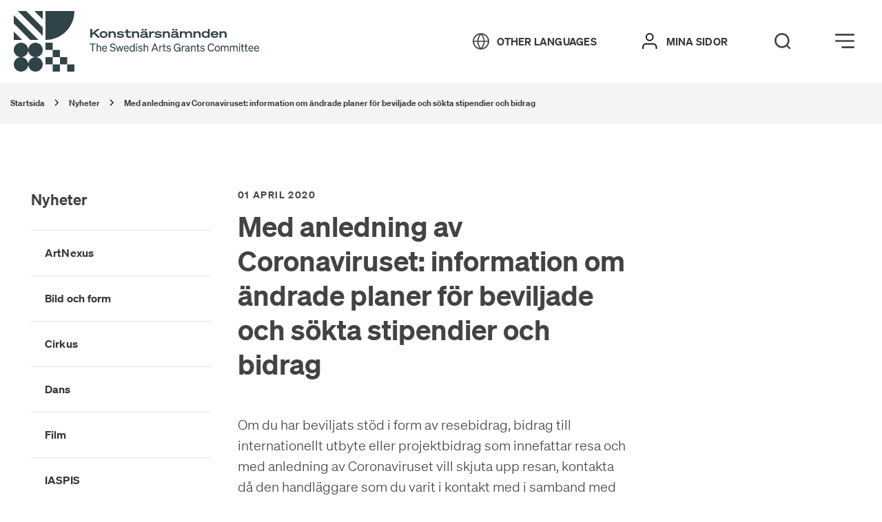

--- FILE ---
content_type: text/html; charset=UTF-8
request_url: https://www.konstnarsnamnden.se/nyheter/med-anledning-av-coronaviruset-information-om-andrade-planer-for-beviljade-och-sokta-stipendier-och-bidrag/
body_size: 36072
content:
<!DOCTYPE html>
<html lang="sv-SE">
<head>
	<meta charset="utf-8">
	<meta name="viewport" content="width=device-width, initial-scale=1.0">
	<title>Med anledning av Coronaviruset: information om ändrade planer för beviljade och sökta stipendier och bidrag - Konstnärsnämnden</title>
	<link rel="apple-touch-icon" sizes="180x180" href="/wp-content/themes/paris/assets/images/favicon/apple-touch-icon.png">
	<link rel="icon" type="image/png" sizes="32x32" href="/wp-content/themes/paris/assets/images/favicon/favicon-32x32.png">
	<link rel="icon" type="image/png" sizes="16x16" href="/wp-content/themes/paris/assets/images/favicon/favicon-16x16.png">
	<link rel="manifest" href="/wp-content/themes/paris/assets/images/favicon/site.webmanifest">
	<link rel="mask-icon" href="/wp-content/themes/paris/assets/images/favicon/safari-pinned-tab.svg" color="#5bbad5">
	<link rel="preload" href="/assets/font/soehne-web-halbfett.woff2" as="font" type="font/woff2" crossorigin>
	<meta name="msapplication-TileColor" content="#da532c">
	<meta name="theme-color" content="#ffffff">
	<script>var current_site_lang = 'sv';</script>
	<script src="/theme/assets/js/script.min.js?t=1768387031" defer></script><link media="all" rel="stylesheet" href="/theme/assets/css/all.min.css?t=1768387031" >	<style>
		@media print {
			.itc-paris-block { opacity: 1 !important; }
			.header__edit-post,
			.header-right,
			.footer__copyrights,
			.footer__container { display: none !important; }
		}
	</style>
		<style>img:is([sizes="auto" i], [sizes^="auto," i]) { contain-intrinsic-size: 3000px 1500px }</style>
	<link rel="alternate" hreflang="sv" href="https://www.konstnarsnamnden.se/nyheter/med-anledning-av-coronaviruset-information-om-andrade-planer-for-beviljade-och-sokta-stipendier-och-bidrag/" />
<link rel="alternate" hreflang="x-default" href="https://www.konstnarsnamnden.se/nyheter/med-anledning-av-coronaviruset-information-om-andrade-planer-for-beviljade-och-sokta-stipendier-och-bidrag/" />

<!-- The SEO Framework av Sybre Waaijer -->
<meta name="robots" content="max-snippet:-1,max-image-preview:standard,max-video-preview:-1" />
<link rel="canonical" href="https://www.konstnarsnamnden.se/nyheter/med-anledning-av-coronaviruset-information-om-andrade-planer-for-beviljade-och-sokta-stipendier-och-bidrag/" />
<meta property="og:type" content="article" />
<meta property="og:locale" content="sv_SE" />
<meta property="og:site_name" content="Konstnärsnämnden" />
<meta property="og:title" content="Med anledning av Coronaviruset: information om ändrade planer för beviljade och sökta stipendier och bidrag - Konstnärsnämnden" />
<meta property="og:url" content="https://www.konstnarsnamnden.se/nyheter/med-anledning-av-coronaviruset-information-om-andrade-planer-for-beviljade-och-sokta-stipendier-och-bidrag/" />
<meta property="article:published_time" content="2020-04-01T10:00:00+00:00" />
<meta property="article:modified_time" content="2020-04-01T10:00:00+00:00" />
<meta name="twitter:card" content="summary_large_image" />
<meta name="twitter:title" content="Med anledning av Coronaviruset: information om ändrade planer för beviljade och sökta stipendier och bidrag - Konstnärsnämnden" />
<script type="application/ld+json">{"@context":"https://schema.org","@graph":[{"@type":"WebSite","@id":"https://www.konstnarsnamnden.se/#/schema/WebSite","url":"https://www.konstnarsnamnden.se/","name":"Konstnärsnämnden","description":"Välkommen!","inLanguage":"sv-SE","potentialAction":{"@type":"SearchAction","target":{"@type":"EntryPoint","urlTemplate":"https://www.konstnarsnamnden.se/search/{search_term_string}/"},"query-input":"required name=search_term_string"},"publisher":{"@type":"Organization","@id":"https://www.konstnarsnamnden.se/#/schema/Organization","name":"Konstnärsnämnden","url":"https://www.konstnarsnamnden.se/"}},{"@type":"WebPage","@id":"https://www.konstnarsnamnden.se/nyheter/med-anledning-av-coronaviruset-information-om-andrade-planer-for-beviljade-och-sokta-stipendier-och-bidrag/","url":"https://www.konstnarsnamnden.se/nyheter/med-anledning-av-coronaviruset-information-om-andrade-planer-for-beviljade-och-sokta-stipendier-och-bidrag/","name":"Med anledning av Coronaviruset: information om ändrade planer för beviljade och sökta stipendier och bidrag - Konstnärsnämnden","inLanguage":"sv-SE","isPartOf":{"@id":"https://www.konstnarsnamnden.se/#/schema/WebSite"},"breadcrumb":{"@type":"BreadcrumbList","@id":"https://www.konstnarsnamnden.se/#/schema/BreadcrumbList","itemListElement":[{"@type":"ListItem","position":1,"item":"https://www.konstnarsnamnden.se/","name":"Konstnärsnämnden"},{"@type":"ListItem","position":2,"item":"https://www.konstnarsnamnden.se/nyheter/","name":"Nyheter"},{"@type":"ListItem","position":3,"name":"Med anledning av Coronaviruset: information om ändrade planer för beviljade och sökta stipendier och bidrag"}]},"potentialAction":{"@type":"ReadAction","target":"https://www.konstnarsnamnden.se/nyheter/med-anledning-av-coronaviruset-information-om-andrade-planer-for-beviljade-och-sokta-stipendier-och-bidrag/"},"datePublished":"2020-04-01T10:00:00+00:00","dateModified":"2020-04-01T10:00:00+00:00","author":{"@type":"Person","@id":"https://www.konstnarsnamnden.se/#/schema/Person/c088b5423e10f6142faf9010b3ad6a74","name":"siteadmin"}}]}</script>
<!-- / The SEO Framework av Sybre Waaijer | 7.93ms meta | 0.50ms boot -->


<style id='classic-theme-styles-inline-css'>
/*! This file is auto-generated */
.wp-block-button__link{color:#fff;background-color:#32373c;border-radius:9999px;box-shadow:none;text-decoration:none;padding:calc(.667em + 2px) calc(1.333em + 2px);font-size:1.125em}.wp-block-file__button{background:#32373c;color:#fff;text-decoration:none}
</style>
<style id='global-styles-inline-css'>
:root{--wp--preset--aspect-ratio--square: 1;--wp--preset--aspect-ratio--4-3: 4/3;--wp--preset--aspect-ratio--3-4: 3/4;--wp--preset--aspect-ratio--3-2: 3/2;--wp--preset--aspect-ratio--2-3: 2/3;--wp--preset--aspect-ratio--16-9: 16/9;--wp--preset--aspect-ratio--9-16: 9/16;--wp--preset--color--black: #000000;--wp--preset--color--cyan-bluish-gray: #abb8c3;--wp--preset--color--white: #ffffff;--wp--preset--color--pale-pink: #f78da7;--wp--preset--color--vivid-red: #cf2e2e;--wp--preset--color--luminous-vivid-orange: #ff6900;--wp--preset--color--luminous-vivid-amber: #fcb900;--wp--preset--color--light-green-cyan: #7bdcb5;--wp--preset--color--vivid-green-cyan: #00d084;--wp--preset--color--pale-cyan-blue: #8ed1fc;--wp--preset--color--vivid-cyan-blue: #0693e3;--wp--preset--color--vivid-purple: #9b51e0;--wp--preset--gradient--vivid-cyan-blue-to-vivid-purple: linear-gradient(135deg,rgba(6,147,227,1) 0%,rgb(155,81,224) 100%);--wp--preset--gradient--light-green-cyan-to-vivid-green-cyan: linear-gradient(135deg,rgb(122,220,180) 0%,rgb(0,208,130) 100%);--wp--preset--gradient--luminous-vivid-amber-to-luminous-vivid-orange: linear-gradient(135deg,rgba(252,185,0,1) 0%,rgba(255,105,0,1) 100%);--wp--preset--gradient--luminous-vivid-orange-to-vivid-red: linear-gradient(135deg,rgba(255,105,0,1) 0%,rgb(207,46,46) 100%);--wp--preset--gradient--very-light-gray-to-cyan-bluish-gray: linear-gradient(135deg,rgb(238,238,238) 0%,rgb(169,184,195) 100%);--wp--preset--gradient--cool-to-warm-spectrum: linear-gradient(135deg,rgb(74,234,220) 0%,rgb(151,120,209) 20%,rgb(207,42,186) 40%,rgb(238,44,130) 60%,rgb(251,105,98) 80%,rgb(254,248,76) 100%);--wp--preset--gradient--blush-light-purple: linear-gradient(135deg,rgb(255,206,236) 0%,rgb(152,150,240) 100%);--wp--preset--gradient--blush-bordeaux: linear-gradient(135deg,rgb(254,205,165) 0%,rgb(254,45,45) 50%,rgb(107,0,62) 100%);--wp--preset--gradient--luminous-dusk: linear-gradient(135deg,rgb(255,203,112) 0%,rgb(199,81,192) 50%,rgb(65,88,208) 100%);--wp--preset--gradient--pale-ocean: linear-gradient(135deg,rgb(255,245,203) 0%,rgb(182,227,212) 50%,rgb(51,167,181) 100%);--wp--preset--gradient--electric-grass: linear-gradient(135deg,rgb(202,248,128) 0%,rgb(113,206,126) 100%);--wp--preset--gradient--midnight: linear-gradient(135deg,rgb(2,3,129) 0%,rgb(40,116,252) 100%);--wp--preset--font-size--small: 13px;--wp--preset--font-size--medium: 20px;--wp--preset--font-size--large: 36px;--wp--preset--font-size--x-large: 42px;--wp--preset--spacing--20: 0.44rem;--wp--preset--spacing--30: 0.67rem;--wp--preset--spacing--40: 1rem;--wp--preset--spacing--50: 1.5rem;--wp--preset--spacing--60: 2.25rem;--wp--preset--spacing--70: 3.38rem;--wp--preset--spacing--80: 5.06rem;--wp--preset--shadow--natural: 6px 6px 9px rgba(0, 0, 0, 0.2);--wp--preset--shadow--deep: 12px 12px 50px rgba(0, 0, 0, 0.4);--wp--preset--shadow--sharp: 6px 6px 0px rgba(0, 0, 0, 0.2);--wp--preset--shadow--outlined: 6px 6px 0px -3px rgba(255, 255, 255, 1), 6px 6px rgba(0, 0, 0, 1);--wp--preset--shadow--crisp: 6px 6px 0px rgba(0, 0, 0, 1);}:where(.is-layout-flex){gap: 0.5em;}:where(.is-layout-grid){gap: 0.5em;}body .is-layout-flex{display: flex;}.is-layout-flex{flex-wrap: wrap;align-items: center;}.is-layout-flex > :is(*, div){margin: 0;}body .is-layout-grid{display: grid;}.is-layout-grid > :is(*, div){margin: 0;}:where(.wp-block-columns.is-layout-flex){gap: 2em;}:where(.wp-block-columns.is-layout-grid){gap: 2em;}:where(.wp-block-post-template.is-layout-flex){gap: 1.25em;}:where(.wp-block-post-template.is-layout-grid){gap: 1.25em;}.has-black-color{color: var(--wp--preset--color--black) !important;}.has-cyan-bluish-gray-color{color: var(--wp--preset--color--cyan-bluish-gray) !important;}.has-white-color{color: var(--wp--preset--color--white) !important;}.has-pale-pink-color{color: var(--wp--preset--color--pale-pink) !important;}.has-vivid-red-color{color: var(--wp--preset--color--vivid-red) !important;}.has-luminous-vivid-orange-color{color: var(--wp--preset--color--luminous-vivid-orange) !important;}.has-luminous-vivid-amber-color{color: var(--wp--preset--color--luminous-vivid-amber) !important;}.has-light-green-cyan-color{color: var(--wp--preset--color--light-green-cyan) !important;}.has-vivid-green-cyan-color{color: var(--wp--preset--color--vivid-green-cyan) !important;}.has-pale-cyan-blue-color{color: var(--wp--preset--color--pale-cyan-blue) !important;}.has-vivid-cyan-blue-color{color: var(--wp--preset--color--vivid-cyan-blue) !important;}.has-vivid-purple-color{color: var(--wp--preset--color--vivid-purple) !important;}.has-black-background-color{background-color: var(--wp--preset--color--black) !important;}.has-cyan-bluish-gray-background-color{background-color: var(--wp--preset--color--cyan-bluish-gray) !important;}.has-white-background-color{background-color: var(--wp--preset--color--white) !important;}.has-pale-pink-background-color{background-color: var(--wp--preset--color--pale-pink) !important;}.has-vivid-red-background-color{background-color: var(--wp--preset--color--vivid-red) !important;}.has-luminous-vivid-orange-background-color{background-color: var(--wp--preset--color--luminous-vivid-orange) !important;}.has-luminous-vivid-amber-background-color{background-color: var(--wp--preset--color--luminous-vivid-amber) !important;}.has-light-green-cyan-background-color{background-color: var(--wp--preset--color--light-green-cyan) !important;}.has-vivid-green-cyan-background-color{background-color: var(--wp--preset--color--vivid-green-cyan) !important;}.has-pale-cyan-blue-background-color{background-color: var(--wp--preset--color--pale-cyan-blue) !important;}.has-vivid-cyan-blue-background-color{background-color: var(--wp--preset--color--vivid-cyan-blue) !important;}.has-vivid-purple-background-color{background-color: var(--wp--preset--color--vivid-purple) !important;}.has-black-border-color{border-color: var(--wp--preset--color--black) !important;}.has-cyan-bluish-gray-border-color{border-color: var(--wp--preset--color--cyan-bluish-gray) !important;}.has-white-border-color{border-color: var(--wp--preset--color--white) !important;}.has-pale-pink-border-color{border-color: var(--wp--preset--color--pale-pink) !important;}.has-vivid-red-border-color{border-color: var(--wp--preset--color--vivid-red) !important;}.has-luminous-vivid-orange-border-color{border-color: var(--wp--preset--color--luminous-vivid-orange) !important;}.has-luminous-vivid-amber-border-color{border-color: var(--wp--preset--color--luminous-vivid-amber) !important;}.has-light-green-cyan-border-color{border-color: var(--wp--preset--color--light-green-cyan) !important;}.has-vivid-green-cyan-border-color{border-color: var(--wp--preset--color--vivid-green-cyan) !important;}.has-pale-cyan-blue-border-color{border-color: var(--wp--preset--color--pale-cyan-blue) !important;}.has-vivid-cyan-blue-border-color{border-color: var(--wp--preset--color--vivid-cyan-blue) !important;}.has-vivid-purple-border-color{border-color: var(--wp--preset--color--vivid-purple) !important;}.has-vivid-cyan-blue-to-vivid-purple-gradient-background{background: var(--wp--preset--gradient--vivid-cyan-blue-to-vivid-purple) !important;}.has-light-green-cyan-to-vivid-green-cyan-gradient-background{background: var(--wp--preset--gradient--light-green-cyan-to-vivid-green-cyan) !important;}.has-luminous-vivid-amber-to-luminous-vivid-orange-gradient-background{background: var(--wp--preset--gradient--luminous-vivid-amber-to-luminous-vivid-orange) !important;}.has-luminous-vivid-orange-to-vivid-red-gradient-background{background: var(--wp--preset--gradient--luminous-vivid-orange-to-vivid-red) !important;}.has-very-light-gray-to-cyan-bluish-gray-gradient-background{background: var(--wp--preset--gradient--very-light-gray-to-cyan-bluish-gray) !important;}.has-cool-to-warm-spectrum-gradient-background{background: var(--wp--preset--gradient--cool-to-warm-spectrum) !important;}.has-blush-light-purple-gradient-background{background: var(--wp--preset--gradient--blush-light-purple) !important;}.has-blush-bordeaux-gradient-background{background: var(--wp--preset--gradient--blush-bordeaux) !important;}.has-luminous-dusk-gradient-background{background: var(--wp--preset--gradient--luminous-dusk) !important;}.has-pale-ocean-gradient-background{background: var(--wp--preset--gradient--pale-ocean) !important;}.has-electric-grass-gradient-background{background: var(--wp--preset--gradient--electric-grass) !important;}.has-midnight-gradient-background{background: var(--wp--preset--gradient--midnight) !important;}.has-small-font-size{font-size: var(--wp--preset--font-size--small) !important;}.has-medium-font-size{font-size: var(--wp--preset--font-size--medium) !important;}.has-large-font-size{font-size: var(--wp--preset--font-size--large) !important;}.has-x-large-font-size{font-size: var(--wp--preset--font-size--x-large) !important;}
:where(.wp-block-post-template.is-layout-flex){gap: 1.25em;}:where(.wp-block-post-template.is-layout-grid){gap: 1.25em;}
:where(.wp-block-columns.is-layout-flex){gap: 2em;}:where(.wp-block-columns.is-layout-grid){gap: 2em;}
:root :where(.wp-block-pullquote){font-size: 1.5em;line-height: 1.6;}
</style>
<style id='rocket-lazyload-inline-css'>
.rll-youtube-player{position:relative;padding-bottom:56.23%;height:0;overflow:hidden;max-width:100%;}.rll-youtube-player:focus-within{outline: 2px solid currentColor;outline-offset: 5px;}.rll-youtube-player iframe{position:absolute;top:0;left:0;width:100%;height:100%;z-index:100;background:0 0}.rll-youtube-player img{bottom:0;display:block;left:0;margin:auto;max-width:100%;width:100%;position:absolute;right:0;top:0;border:none;height:auto;-webkit-transition:.4s all;-moz-transition:.4s all;transition:.4s all}.rll-youtube-player img:hover{-webkit-filter:brightness(75%)}.rll-youtube-player .play{height:100%;width:100%;left:0;top:0;position:absolute;background:url(https://www.konstnarsnamnden.se/wp-content/plugins/wp-rocket/assets/img/youtube.png) no-repeat center;background-color: transparent !important;cursor:pointer;border:none;}
</style>
<noscript><style id="rocket-lazyload-nojs-css">.rll-youtube-player, [data-lazy-src]{display:none !important;}</style></noscript><meta name="generator" content="WP Rocket 3.19.4" data-wpr-features="wpr_lazyload_images wpr_lazyload_iframes wpr_desktop" /></head>
	<body class="wp-singular article-template-default single single-article postid-3375 wp-theme-paris page-theme-teal">

	<div data-rocket-location-hash="99bb46786fd5bd31bcd7bdc067ad247a" id="wrapper">
						<header data-rocket-location-hash="c68188da780f11c554c4d18cceaef351" id="header">
		<div data-rocket-location-hash="d1c3d7027f4dceef33b030e2f29cb0ef" id="skipnav">
			<p class="skipnav">
				<a href="#main" id="content-skip">Gå direkt till innehåll</a>
				<a href="#header__login" id="menu-skip">Gå direkt till menyn</a>
			</p>
		</div>
						<div data-rocket-location-hash="8ceee1aabebb4b05c80f84cd8c03cf2c" id="pushstate-loaderbar" class="itc-loader-bar"></div>

			<div data-rocket-location-hash="934bdf3327adcd7a0deecbb8f23874b1" class="header--container">
				<div class="header-left">
					<a href="https://www.konstnarsnamnden.se" class="header__mobile-logo" aria-label="Tillbaka till startsidan" tabindex="-1"><svg xmlns="http://www.w3.org/2000/svg" viewBox="0 0 88 88" fill="#192f34">
    <path d="M46,42c23.17,0,42-18.83,42-42H46V42Z"/>

    <g>
        <rect x="46" y="46" width="10.48" height="10.46"/>
        <rect x="56.48" y="56.54" width="10.48" height="10.46"/>
        <rect x="67.04" y="67" width="10.48" height="10.46"/>
        <rect x="46" y="67" width="10.48" height="10.46"/>
        <rect x="77.52" y="77.54" width="10.48" height="10.46"/>
        <rect x="56.48" y="77.54" width="10.48" height="10.46"/>
    </g>

    <path d="M32.99,67.12v-.23c5.12-.7,9.01-5.12,9.01-10.4,0-5.82-4.74-10.48-10.48-10.48-5.28,0-9.7,3.96-10.4,9.01h-.23c-.7-5.12-5.12-9.01-10.4-9.01-5.82,0-10.48,4.74-10.48,10.48,0,5.28,3.96,9.7,9.01,10.4v.23c-5.12,.7-9.01,5.12-9.01,10.4,0,5.82,4.74,10.48,10.48,10.48,5.28,0,9.7-3.96,10.4-9.01h.23c.7,5.12,5.12,9.01,10.4,9.01,5.82,0,10.48-4.74,10.48-10.48,.08-5.28-3.88-9.7-9.01-10.4Zm-11.88,8.93h-.23c-.62-4.58-4.27-8.23-8.93-8.93v-.23c4.58-.62,8.23-4.27,8.93-8.93h.23c.62,4.58,4.27,8.23,8.93,8.93v.23c-4.66,.62-8.31,4.27-8.93,8.93Z"/>

    <g>
        <polygon points="0 42 0 42 12.01 42 0 29.99 0 42"/>
        <polygon points="0 17.98 23.94 42 35.96 42 0 6.04 0 17.98"/>
        <polygon points="5.97 0 42 35.96 42 24.02 17.98 0 5.97 0"/>
        <polygon points="29.99 0 42 12.01 42 0 29.99 0"/>
    </g>
</svg></a><a href="https://www.konstnarsnamnden.se" class="header__desktop-logo" aria-label="Tillbaka till startsidan" tabindex="-1"><svg width="356" height="88" viewBox="0 0 356 88" version="1.1" xmlns="http://www.w3.org/2000/svg">
    <title>Konstnärsnämnden Logga</title>
    <g stroke="none" stroke-width="1" fill="none" fill-rule="evenodd">
        <g transform="translate(-0.000000, 0.000000)" fill="#192F34" fill-rule="nonzero">
            <g transform="translate(111.000000, 26.000000)">
                <polygon points="2.63483366 6.13068182 10.1518591 1.04966541e-14 14.0266145 1.04966541e-14 7.20704501 5.39204545 14.4915851 12.7045455 10.8493151 12.7045455 5.19217221 6.94318182 2.71232877 8.9375 2.71232877 12.7045455 -2.20254343e-14 12.7045455 -2.20254343e-14 0 2.71232877 0 2.71232877 6.13068182"></polygon>
                <path d="M25.0309198,8.125 C25.0309198,11.0795455 22.5510763,13 19.3737769,13 C16.1964775,13 13.6391389,11.0795455 13.6391389,8.125 C13.6391389,5.24431818 16.1964775,3.25 19.3737769,3.25 C22.5510763,3.25 25.0309198,5.17045455 25.0309198,8.125 Z M22.5510763,8.125 C22.5510763,6.35227273 21.1561644,5.39204545 19.3737769,5.39204545 C17.5913894,5.39204545 16.1964775,6.42613636 16.1964775,8.125 C16.1964775,9.89772727 17.5913894,10.9318182 19.3737769,10.9318182 C21.1561644,10.8579545 22.5510763,9.89772727 22.5510763,8.125 Z"></path>
                <path d="M26.5808219,3.47159091 L29.2156556,3.47159091 L29.2156556,4.65340909 C29.9131115,3.91477273 31.1530333,3.32386364 32.7804305,3.32386364 C35.4152642,3.32386364 37.0426614,5.02272727 37.0426614,7.60795455 L37.0426614,12.7784091 L34.4078278,12.7784091 L34.4078278,8.19886364 C34.4078278,6.57386364 33.5553816,5.53977273 31.9279843,5.53977273 C30.1455969,5.53977273 29.2156556,6.57386364 29.2156556,8.19886364 L29.2156556,12.7784091 L26.5808219,12.7784091 L26.5808219,3.47159091 Z"></path>
                <path d="M39.8324853,9.38068182 C40.9174168,10.4886364 42.3898239,11.0056818 44.0947162,11.0056818 C45.4896282,11.0056818 46.4970646,10.7102273 46.4970646,10.0454545 C46.4970646,9.30681818 45.5671233,9.30681818 43.3197652,9.08522727 C40.8399217,8.78977273 38.902544,8.34659091 38.902544,6.42613636 C38.902544,4.57954545 40.7624266,3.32386364 43.7072407,3.32386364 C46.0320939,3.32386364 47.8919765,4.0625 48.7444227,5.09659091 L47.2720157,6.57386364 C46.4195695,5.6875 45.1796477,5.24431818 43.5522505,5.24431818 C42.0798434,5.24431818 41.3823875,5.61363636 41.3823875,6.13068182 C41.3823875,6.72159091 42.0798434,6.79545455 44.1722114,7.01704545 C46.7295499,7.3125 48.976908,7.68181818 48.976908,9.82386364 C48.976908,11.9659091 46.6520548,13 43.8622309,13 C41.5373777,13 39.3675147,12.2613636 38.2050881,11.0795455 L39.8324853,9.38068182 Z"></path>
                <path d="M52.0767123,5.53977273 L49.7518591,5.53977273 L49.7518591,3.47159091 L52.0767123,3.47159091 L52.0767123,0.8125 L54.6340509,0.8125 L54.6340509,3.47159091 L58.8187867,3.47159091 L58.8187867,5.53977273 L54.6340509,5.53977273 L54.6340509,9.23295455 C54.6340509,10.3409091 55.2540117,10.7102273 56.6489237,10.7102273 C57.4238748,10.7102273 58.1213307,10.5625 58.8187867,10.3409091 L59.2837573,12.4090909 C58.5088063,12.7045455 57.2688845,12.9261364 56.1064579,12.9261364 C53.9365949,12.9261364 52.1542074,12.0397727 52.1542074,9.67613636 L52.1542074,5.53977273 L52.0767123,5.53977273 Z"></path>
                <path d="M60.6011742,3.47159091 L63.2360078,3.47159091 L63.2360078,4.65340909 C63.9334638,3.91477273 65.1733855,3.32386364 66.8007828,3.32386364 C69.4356164,3.32386364 71.0630137,5.02272727 71.0630137,7.60795455 L71.0630137,12.7784091 L68.42818,12.7784091 L68.42818,8.19886364 C68.42818,6.57386364 67.5757339,5.53977273 65.9483366,5.53977273 C64.1659491,5.53977273 63.2360078,6.57386364 63.2360078,8.19886364 L63.2360078,12.7784091 L60.6011742,12.7784091 L60.6011742,3.47159091 Z"></path>
                <path d="M72.4579256,10.0454545 C72.4579256,8.34659091 74.0078278,7.38636364 76.332681,7.16477273 L80.4399217,6.72159091 L80.4399217,6.64772727 C80.4399217,5.83522727 79.7424658,5.24431818 78.0375734,5.24431818 C76.6426614,5.24431818 75.4027397,5.83522727 75.0927593,6.64772727 L72.8454012,5.90909091 C73.465362,4.28409091 75.635225,3.25 78.1150685,3.25 C81.2148728,3.25 82.9972603,4.43181818 82.9972603,6.72159091 L82.9972603,10.4147727 C82.9972603,10.9318182 83.2297456,11.1534091 84.3921722,10.9318182 L84.3921722,12.7784091 C82.2223092,13.2215909 81.2148728,12.5568182 80.7499022,11.5965909 C79.8199609,12.4090909 78.4250489,12.9261364 76.6426614,12.9261364 C74.2403131,12.9261364 72.4579256,11.9659091 72.4579256,10.0454545 Z M74.4727984,0 L77.1851272,0 L77.1851272,2.28977273 L74.4727984,2.28977273 L74.4727984,0 Z M80.4399217,8.49431818 L76.7201566,8.86363636 C75.5577299,9.01136364 74.9377691,9.23295455 74.9377691,9.97159091 C74.9377691,10.7102273 75.635225,11.0056818 76.8751468,11.0056818 C78.502544,11.0056818 80.3624266,10.3409091 80.3624266,9.08522727 L80.3624266,8.49431818 L80.4399217,8.49431818 Z M79.0450098,0 L81.7573386,0 L81.7573386,2.28977273 L79.0450098,2.28977273 L79.0450098,0 Z"></path>
                <path d="M92.8391389,5.98295455 C92.3741683,5.90909091 92.2191781,5.83522727 91.6767123,5.83522727 C89.5068493,5.83522727 88.1119374,6.64772727 88.1119374,8.78977273 L88.1119374,12.7784091 L85.4771037,12.7784091 L85.4771037,3.47159091 L88.1119374,3.47159091 L88.1119374,5.09659091 C88.9643836,3.84090909 90.2043053,3.39772727 91.8317025,3.39772727 C92.2966732,3.39772727 92.6066536,3.47159091 92.9166341,3.54545455 L92.9166341,5.98295455 L92.8391389,5.98295455 Z"></path>
                <path d="M94.5440313,9.38068182 C95.6289628,10.4886364 97.1013699,11.0056818 98.8062622,11.0056818 C100.201174,11.0056818 101.208611,10.7102273 101.208611,10.0454545 C101.208611,9.30681818 100.278669,9.30681818 98.0313112,9.08522727 C95.5514677,8.78977273 93.61409,8.34659091 93.61409,6.42613636 C93.61409,4.57954545 95.4739726,3.32386364 98.4187867,3.32386364 C100.74364,3.32386364 102.603523,4.0625 103.455969,5.09659091 L101.983562,6.57386364 C101.131115,5.6875 99.8911937,5.24431818 98.2637965,5.24431818 C96.7913894,5.24431818 96.0939335,5.61363636 96.0939335,6.13068182 C96.0939335,6.72159091 96.7913894,6.79545455 98.8837573,7.01704545 C101.441096,7.3125 103.688454,7.68181818 103.688454,9.82386364 C103.688454,11.9659091 101.363601,13 98.5737769,13 C96.2489237,13 94.0790607,12.2613636 92.9166341,11.0795455 L94.5440313,9.38068182 Z"></path>
                <path d="M105.160861,3.47159091 L107.795695,3.47159091 L107.795695,4.65340909 C108.493151,3.91477273 109.733072,3.32386364 111.36047,3.32386364 C113.995303,3.32386364 115.622701,5.02272727 115.622701,7.60795455 L115.622701,12.7784091 L112.987867,12.7784091 L112.987867,8.19886364 C112.987867,6.57386364 112.135421,5.53977273 110.508023,5.53977273 C108.725636,5.53977273 107.795695,6.57386364 107.795695,8.19886364 L107.795695,12.7784091 L105.160861,12.7784091 L105.160861,3.47159091 L105.160861,3.47159091 Z"></path>
                <path d="M117.017613,10.0454545 C117.017613,8.34659091 118.567515,7.38636364 120.892368,7.16477273 L124.999609,6.72159091 L124.999609,6.64772727 C124.999609,5.83522727 124.302153,5.24431818 122.59726,5.24431818 C121.202348,5.24431818 119.962427,5.83522727 119.652446,6.64772727 L117.405088,5.90909091 C118.025049,4.28409091 120.194912,3.25 122.674755,3.25 C125.77456,3.25 127.556947,4.43181818 127.556947,6.72159091 L127.556947,10.4147727 C127.556947,10.9318182 127.789432,11.1534091 128.951859,10.9318182 L128.951859,12.7784091 C126.781996,13.2215909 125.77456,12.5568182 125.309589,11.5965909 C124.379648,12.4090909 122.984736,12.9261364 121.202348,12.9261364 C118.8,12.9261364 117.017613,11.9659091 117.017613,10.0454545 Z M118.95499,0 L121.667319,0 L121.667319,2.28977273 L118.95499,2.28977273 L118.95499,0 Z M124.922114,8.49431818 L121.202348,8.86363636 C120.039922,9.01136364 119.419961,9.23295455 119.419961,9.97159091 C119.419961,10.7102273 120.117417,11.0056818 121.357339,11.0056818 C122.984736,11.0056818 124.844618,10.3409091 124.844618,9.08522727 L124.844618,8.49431818 L124.922114,8.49431818 Z M123.527202,0 L126.23953,0 L126.23953,2.28977273 L123.527202,2.28977273 L123.527202,0 Z"></path>
                <path d="M130.036791,3.47159091 L132.671624,3.47159091 L132.671624,4.65340909 C133.36908,3.91477273 134.454012,3.32386364 136.081409,3.32386364 C137.553816,3.32386364 138.871233,3.91477273 139.491194,5.02272727 C140.421135,4.0625 141.661057,3.32386364 143.443444,3.32386364 C146.310763,3.32386364 147.860665,5.02272727 147.860665,7.68181818 L147.860665,12.7784091 L145.225832,12.7784091 L145.225832,8.125 C145.225832,6.57386364 144.528376,5.46590909 142.823483,5.46590909 C141.118591,5.46590909 140.266145,6.5 140.266145,8.125 L140.266145,12.7045455 L137.631311,12.7045455 L137.631311,8.05113636 C137.631311,6.5 136.933855,5.39204545 135.228963,5.39204545 C133.446575,5.39204545 132.594129,6.42613636 132.594129,8.05113636 L132.594129,12.6306818 L129.959295,12.6306818 L129.959295,3.47159091 L130.036791,3.47159091 Z"></path>
                <path d="M149.798043,3.47159091 L152.432877,3.47159091 L152.432877,4.65340909 C153.130333,3.91477273 154.370254,3.32386364 155.997652,3.32386364 C158.632485,3.32386364 160.259883,5.02272727 160.259883,7.60795455 L160.259883,12.7784091 L157.625049,12.7784091 L157.625049,8.19886364 C157.625049,6.57386364 156.772603,5.53977273 155.145205,5.53977273 C153.362818,5.53977273 152.432877,6.57386364 152.432877,8.19886364 L152.432877,12.7784091 L149.798043,12.7784091 L149.798043,3.47159091 L149.798043,3.47159091 Z"></path>
                <path d="M167.001957,12.9261364 C163.669667,12.9261364 161.654795,10.7102273 161.654795,8.05113636 C161.654795,5.39204545 163.592172,3.17613636 167.001957,3.17613636 C168.706849,3.17613636 170.024266,3.76704545 170.644227,4.50568182 L170.644227,0 L173.279061,0 L173.279061,12.7045455 L170.644227,12.7045455 L170.644227,11.5965909 C170.024266,12.3352273 168.706849,12.9261364 167.001957,12.9261364 Z M167.466928,5.24431818 C165.68454,5.24431818 164.212133,6.27840909 164.212133,8.05113636 C164.212133,9.89772727 165.762035,10.8579545 167.466928,10.8579545 C169.32681,10.8579545 170.799217,9.67613636 170.799217,8.125 L170.799217,7.97727273 C170.799217,6.42613636 169.32681,5.24431818 167.466928,5.24431818 Z"></path>
                <path d="M183.58591,9.23295455 L185.833268,10.1193182 C185.213307,11.6704545 183.198434,12.9261364 180.641096,12.9261364 C177.308806,12.9261364 174.828963,10.9318182 174.828963,8.05113636 C174.828963,5.31818182 177.231311,3.17613636 180.563601,3.17613636 C183.973386,3.17613636 185.988258,5.24431818 185.988258,7.90340909 L185.988258,8.71590909 L177.308806,8.71590909 C177.618787,10.0454545 178.936204,10.8579545 180.563601,10.8579545 C182.036008,10.9318182 183.198434,10.2670455 183.58591,9.23295455 Z M177.386301,7.09090909 L183.43092,7.09090909 C183.27593,6.20454545 182.190998,5.24431818 180.486106,5.24431818 C179.091194,5.24431818 177.851272,5.90909091 177.386301,7.09090909 Z"></path>
                <path d="M187.53816,3.47159091 L190.172994,3.47159091 L190.172994,4.65340909 C190.87045,3.91477273 192.110372,3.32386364 193.737769,3.32386364 C196.372603,3.32386364 198,5.02272727 198,7.60795455 L198,12.7784091 L195.365166,12.7784091 L195.365166,8.19886364 C195.365166,6.57386364 194.51272,5.53977273 192.885323,5.53977273 C191.102935,5.53977273 190.172994,6.57386364 190.172994,8.19886364 L190.172994,12.7784091 L187.53816,12.7784091 L187.53816,3.47159091 L187.53816,3.47159091 Z"></path>
            </g>
            <g transform="translate(110.000000, 47.000000)">
                <polygon points="5.27863679 1.6 5.27863679 11.76 3.80372357 11.76 3.80372357 1.6 4.41258474e-14 1.6 4.41258474e-14 0.24 9.00473335 0.24 9.00473335 1.6"></polygon>
                <path d="M10.2467655,0.32 L11.6440518,0.32 L11.6440518,4.56 C12.1098138,3.84 12.8860839,3.28 14.0504891,3.28 C15.7582834,3.28 16.7674345,4.48 16.7674345,6.32 L16.7674345,11.84 L15.3701483,11.84 L15.3701483,6.64 C15.3701483,5.44 14.9043862,4.56 13.6623541,4.56 C12.6532029,4.56 11.6440518,5.36 11.6440518,6.72 L11.6440518,11.68 L10.2467655,11.68 L10.2467655,0.32 Z"></path>
                <path d="M18.0870937,7.6 C18.0870937,5.12 19.639634,3.28 21.8131903,3.28 C24.0643736,3.28 25.3064058,5.04 25.3064058,7.36 L25.3064058,7.84 L19.4067529,7.84 C19.4843799,9.6 20.4935311,10.72 21.8908173,10.72 C22.9775955,10.72 23.7538656,10.08 23.9867466,9.12 L25.2287788,9.6 C24.7630167,11.12 23.5209845,12 21.8908173,12 C19.639634,11.92 18.0870937,10.16 18.0870937,7.6 Z M19.4843799,6.72 L23.8314926,6.72 C23.8314926,5.52 23.2104765,4.48 21.7355633,4.48 C20.6487851,4.48 19.794888,5.28 19.4843799,6.72 Z"></path>
                <path d="M30.2745346,8.48 C30.9731777,9.84 32.2152098,10.64 33.6901231,10.64 C35.1650363,10.64 36.2518145,9.92 36.2518145,8.56 C36.2518145,7.2 34.9321553,6.96 33.301988,6.48 C31.5165667,6.08 29.8087725,5.52 29.8087725,3.36 C29.8087725,1.36 31.5165667,1.13686838e-14 33.6124961,1.13686838e-14 C35.5531713,1.13686838e-14 36.9504576,0.96 37.6491007,2.24 L36.4846955,3.2 C35.9413064,2.08 35.0097823,1.36 33.6124961,1.36 C32.2928369,1.36 31.2836857,2.16 31.2836857,3.2 C31.2836857,4.4 32.2928369,4.64 33.9230041,5.04 C35.7860524,5.52 37.8043547,5.92 37.8043547,8.32 C37.8043547,10.48 35.9413064,11.84 33.7677501,11.84 C31.8270748,11.84 29.9640265,10.88 29.2653834,9.28 L30.2745346,8.48 Z"></path>
                <polygon points="44.3250237 3.44 46.0328179 9.68 47.7406122 3.44 49.1378984 3.44 46.653834 11.84 45.3341748 11.84 43.6263806 5.6 41.9185863 11.84 40.6765541 11.84 38.1924897 3.44 39.667403 3.44 41.3751972 9.68 43.0829915 3.44 44.3250237 3.44"></polygon>
                <path d="M49.6812875,7.6 C49.6812875,5.12 51.2338277,3.28 53.407384,3.28 C55.6585674,3.28 56.9005996,5.04 56.9005996,7.36 L56.9005996,7.84 L51.0009467,7.84 C51.0785737,9.6 52.0877248,10.72 53.485011,10.72 C54.5717892,10.72 55.3480593,10.08 55.5809404,9.12 L56.8229725,9.6 C56.3572105,11.12 55.1151783,12 53.485011,12 C51.2338277,11.92 49.6812875,10.16 49.6812875,7.6 Z M51.0785737,6.72 L55.4256863,6.72 C55.4256863,5.52 54.8046702,4.48 53.329757,4.48 C52.2429789,4.48 51.3114547,5.28 51.0785737,6.72 Z"></path>
                <path d="M57.9873777,7.6 C57.9873777,5.2 59.3070369,3.28 61.5582203,3.28 C62.7226254,3.28 63.5765226,3.84 64.0422846,4.64 L64.0422846,0.32 L65.4395708,0.32 L65.4395708,11.84 L64.0422846,11.84 L64.0422846,10.64 C63.5765226,11.44 62.6449984,12 61.5582203,12 C59.3070369,11.92 57.9873777,10 57.9873777,7.6 Z M61.7911013,4.48 C60.2385611,4.48 59.3846639,5.76 59.3846639,7.6 C59.3846639,9.36 60.2385611,10.72 61.7911013,10.72 C62.9555065,10.72 64.1199116,9.84 64.1199116,7.92 L64.1199116,7.36 C64.1199116,5.36 62.9555065,4.48 61.7911013,4.48 Z"></path>
                <path d="M67.3802461,0.32 L68.9327864,0.32 L68.9327864,2 L67.3802461,2 L67.3802461,0.32 Z M68.7775323,11.76 L67.3802461,11.76 L67.3802461,3.44 L68.7775323,3.44 L68.7775323,11.76 Z"></path>
                <path d="M71.2615967,9.2 C71.7273588,10.16 72.6588829,10.8 73.7456611,10.8 C74.6771852,10.8 75.5310824,10.4 75.5310824,9.44 C75.5310824,8.56 74.7548122,8.4 73.435153,8.08 C72.1154938,7.76 70.7182076,7.44 70.7182076,5.76 C70.7182076,4.24 71.9602398,3.2 73.6680341,3.2 C75.1429473,3.2 76.3073525,3.92 76.7731145,4.96 L75.7639634,5.76 C75.3758283,4.96 74.5995582,4.4 73.5904071,4.4 C72.6588829,4.4 72.0378668,4.88 72.0378668,5.6 C72.0378668,6.4 72.7365099,6.56 73.9009151,6.8 C75.2982013,7.12 76.9283686,7.44 76.9283686,9.28 C76.9283686,10.88 75.5310824,11.92 73.7456611,11.92 C72.2707479,11.92 70.7958346,11.28 70.1748186,10 L71.2615967,9.2 Z"></path>
                <path d="M78.5585358,0.32 L79.955822,0.32 L79.955822,4.56 C80.4215841,3.84 81.1978542,3.28 82.3622594,3.28 C84.0700536,3.28 85.0792048,4.48 85.0792048,6.32 L85.0792048,11.84 L83.6819186,11.84 L83.6819186,6.64 C83.6819186,5.44 83.2161565,4.56 81.9741243,4.56 C80.9649732,4.56 79.955822,5.36 79.955822,6.72 L79.955822,11.68 L78.5585358,11.68 L78.5585358,0.32 Z"></path>
                <path d="M95.5588514,0.32 L99.828337,11.84 L98.3534238,11.84 L97.1890186,8.8 L92.2208899,8.8 L91.1341117,11.84 L89.5815715,11.84 L93.8510571,0.32 L95.5588514,0.32 Z M92.6866519,7.44 L96.7232565,7.44 L94.7049542,2.08 L92.6866519,7.44 Z"></path>
                <path d="M105.339855,4.8 C105.106974,4.72 104.95172,4.72 104.641212,4.72 C103.476807,4.72 102.545282,5.68 102.545282,7.12 L102.545282,11.68 L101.147996,11.68 L101.147996,3.44 L102.545282,3.44 L102.545282,4.88 C102.933417,4 103.709688,3.36 104.796466,3.36 C105.029347,3.36 105.184601,3.36 105.339855,3.36 L105.339855,4.8 Z"></path>
                <path d="M107.125276,4.64 L105.883244,4.64 L105.883244,3.44 L107.125276,3.44 L107.125276,0.96 L108.522562,0.96 L108.522562,3.44 L110.385611,3.44 L110.385611,4.64 L108.522562,4.64 L108.522562,9.52 C108.522562,10.4 108.910697,10.56 109.686967,10.56 C109.997476,10.56 110.230357,10.56 110.540865,10.48 L110.540865,11.68 C110.15273,11.76 109.764595,11.84 109.298832,11.84 C107.901546,11.84 107.125276,11.36 107.125276,9.76 L107.125276,4.64 Z"></path>
                <path d="M112.326286,9.2 C112.792048,10.16 113.723572,10.8 114.81035,10.8 C115.741874,10.8 116.595772,10.4 116.595772,9.44 C116.595772,8.56 115.819501,8.4 114.499842,8.08 C113.180183,7.76 111.782897,7.44 111.782897,5.76 C111.782897,4.24 113.024929,3.2 114.732723,3.2 C116.207636,3.2 117.372042,3.92 117.837804,4.96 L116.828653,5.76 C116.440518,4.96 115.664247,4.4 114.655096,4.4 C113.723572,4.4 113.102556,4.88 113.102556,5.6 C113.102556,6.4 113.801199,6.56 114.965604,6.8 C116.362891,7.12 117.993058,7.44 117.993058,9.28 C117.993058,10.88 116.595772,11.92 114.81035,11.92 C113.335437,11.92 111.860524,11.28 111.239508,10 L112.326286,9.2 Z"></path>
                <path d="M130.491007,10.08 C130.025245,11.12 128.860839,12 127.230672,12 C124.358473,12 122.262543,9.6 122.262543,6.08 C122.262543,2.56 124.358473,0.16 127.308299,0.16 C129.481855,0.16 130.956769,1.36 131.655412,3.36 L130.258126,3.84 C129.869991,2.4 128.860839,1.52 127.385926,1.52 C125.289997,1.52 123.815084,3.36 123.815084,6.08 C123.815084,8.8 125.289997,10.64 127.385926,10.64 C129.171347,10.64 130.41338,9.2 130.41338,7.2 L127.230672,7.2 L127.230672,5.84 L131.888293,5.84 L131.888293,11.84 L130.491007,11.84 L130.491007,10.08 Z"></path>
                <path d="M137.9432,4.8 C137.710319,4.72 137.555065,4.72 137.244557,4.72 C136.080151,4.72 135.148627,5.68 135.148627,7.12 L135.148627,11.68 L133.751341,11.68 L133.751341,3.44 L135.148627,3.44 L135.148627,4.88 C135.536762,4 136.313033,3.36 137.399811,3.36 C137.632692,3.36 137.787946,3.36 137.9432,3.36 L137.9432,4.8 Z"></path>
                <path d="M138.564216,9.52 C138.564216,7.84 139.806248,7.2 141.669296,6.8 L143.609972,6.4 L143.609972,6.08 C143.609972,5.12 143.066583,4.56 141.979804,4.56 C140.970653,4.56 140.349637,5.04 140.116756,6 L138.797097,5.68 C139.185232,4.32 140.349637,3.36 142.057431,3.36 C143.842853,3.36 145.007258,4.24 145.007258,6.08 L145.007258,10.16 C145.007258,10.72 145.317766,10.88 145.861155,10.72 L145.861155,11.84 C144.619123,12 143.92048,11.68 143.765226,10.88 C143.299464,11.52 142.367939,12 141.281161,12 C139.806248,11.92 138.564216,11.04 138.564216,9.52 Z M143.609972,7.52 L142.057431,7.84 C140.815399,8.08 139.961502,8.48 139.961502,9.44 C139.961502,10.24 140.504891,10.72 141.436415,10.72 C142.60082,10.72 143.609972,10 143.609972,8.88 L143.609972,7.52 Z"></path>
                <path d="M147.336068,3.44 L148.733354,3.44 L148.733354,4.56 C149.199116,3.84 149.975387,3.28 151.139792,3.28 C152.847586,3.28 153.856737,4.48 153.856737,6.32 L153.856737,11.84 L152.459451,11.84 L152.459451,6.64 C152.459451,5.44 151.993689,4.56 150.751657,4.56 C149.742506,4.56 148.733354,5.36 148.733354,6.72 L148.733354,11.68 L147.336068,11.68 L147.336068,3.44 Z"></path>
                <path d="M156.263175,4.64 L155.021142,4.64 L155.021142,3.44 L156.263175,3.44 L156.263175,0.96 L157.660461,0.96 L157.660461,3.44 L159.523509,3.44 L159.523509,4.64 L157.660461,4.64 L157.660461,9.52 C157.660461,10.4 158.048596,10.56 158.824866,10.56 C159.135374,10.56 159.368255,10.56 159.678763,10.48 L159.678763,11.68 C159.290628,11.76 158.902493,11.84 158.436731,11.84 C157.039445,11.84 156.263175,11.36 156.263175,9.76 L156.263175,4.64 Z"></path>
                <path d="M161.464184,9.2 C161.929946,10.16 162.86147,10.8 163.948249,10.8 C164.879773,10.8 165.73367,10.4 165.73367,9.44 C165.73367,8.56 164.9574,8.4 163.637741,8.08 C162.318081,7.76 160.920795,7.44 160.920795,5.76 C160.920795,4.24 162.162827,3.2 163.870622,3.2 C165.345535,3.2 166.50994,3.92 166.975702,4.96 L165.966551,5.76 C165.578416,4.96 164.802146,4.4 163.792995,4.4 C162.86147,4.4 162.240454,4.88 162.240454,5.6 C162.240454,6.4 162.939098,6.56 164.103503,6.8 C165.500789,7.12 167.130956,7.44 167.130956,9.28 C167.130956,10.88 165.73367,11.92 163.948249,11.92 C162.473335,11.92 160.998422,11.28 160.377406,10 L161.464184,9.2 Z"></path>
                <path d="M176.446198,10.56 C177.921111,10.56 178.930262,9.68 179.318397,8.24 L180.715683,8.72 C180.094667,10.72 178.542127,11.92 176.446198,11.92 C173.573998,11.92 171.400442,9.52 171.400442,6 C171.400442,2.48 173.496371,0.08 176.446198,0.08 C178.542127,0.08 180.094667,1.28 180.715683,3.28 L179.318397,3.76 C178.930262,2.32 177.843484,1.44 176.446198,1.44 C174.350268,1.44 172.952982,3.28 172.952982,6 C172.952982,8.72 174.350268,10.56 176.446198,10.56 Z"></path>
                <path d="M185.450931,11.92 C183.199748,11.92 181.647207,10.16 181.647207,7.6 C181.647207,5.04 183.199748,3.28 185.450931,3.28 C187.702114,3.28 189.254654,5.04 189.254654,7.6 C189.177027,10.16 187.624487,11.92 185.450931,11.92 Z M185.450931,10.72 C186.848217,10.72 187.779741,9.52 187.779741,7.6 C187.779741,5.68 186.848217,4.48 185.450931,4.48 C184.053645,4.48 183.122121,5.68 183.122121,7.6 C183.044494,9.52 183.976018,10.72 185.450931,10.72 Z"></path>
                <path d="M191.9716,11.76 L190.574314,11.76 L190.574314,3.44 L191.9716,3.44 L191.9716,4.56 C192.437362,3.84 193.213632,3.28 194.30041,3.28 C195.387188,3.28 196.163459,3.84 196.551594,4.72 C197.017356,4 197.871253,3.28 199.113285,3.28 C200.821079,3.28 201.83023,4.48 201.83023,6.32 L201.83023,11.84 L200.432944,11.84 L200.432944,6.64 C200.432944,5.44 199.967182,4.56 198.802777,4.56 C197.871253,4.56 196.862102,5.36 196.862102,6.72 L196.862102,11.76 L195.464815,11.76 L195.464815,6.64 C195.464815,5.44 194.999053,4.56 193.834648,4.56 C192.903124,4.56 191.893973,5.36 191.893973,6.72 L191.893973,11.76 L191.9716,11.76 Z"></path>
                <path d="M205.168192,11.76 L203.770906,11.76 L203.770906,3.44 L205.168192,3.44 L205.168192,4.56 C205.633954,3.84 206.410224,3.28 207.497002,3.28 C208.58378,3.28 209.36005,3.84 209.748186,4.72 C210.213948,4 211.067845,3.28 212.309877,3.28 C214.017671,3.28 215.026822,4.48 215.026822,6.32 L215.026822,11.84 L213.629536,11.84 L213.629536,6.64 C213.629536,5.44 213.163774,4.56 211.999369,4.56 C211.067845,4.56 210.058694,5.36 210.058694,6.72 L210.058694,11.76 L208.661407,11.76 L208.661407,6.64 C208.661407,5.44 208.195645,4.56 207.03124,4.56 C206.099716,4.56 205.090565,5.36 205.090565,6.72 L205.090565,11.76 L205.168192,11.76 Z"></path>
                <path d="M216.889871,0.32 L218.442411,0.32 L218.442411,2 L216.889871,2 L216.889871,0.32 Z M218.364784,11.76 L216.967498,11.76 L216.967498,3.44 L218.364784,3.44 L218.364784,11.76 Z"></path>
                <path d="M220.848848,4.64 L219.606816,4.64 L219.606816,3.44 L220.848848,3.44 L220.848848,0.96 L222.246134,0.96 L222.246134,3.44 L224.109183,3.44 L224.109183,4.64 L222.246134,4.64 L222.246134,9.52 C222.246134,10.4 222.634269,10.56 223.41054,10.56 C223.721048,10.56 223.953929,10.56 224.264437,10.48 L224.264437,11.68 C223.876302,11.76 223.488167,11.84 223.022405,11.84 C221.625118,11.84 220.848848,11.36 220.848848,9.76 L220.848848,4.64 Z"></path>
                <path d="M226.049858,4.64 L224.807826,4.64 L224.807826,3.44 L226.049858,3.44 L226.049858,0.96 L227.447144,0.96 L227.447144,3.44 L229.310192,3.44 L229.310192,4.64 L227.447144,4.64 L227.447144,9.52 C227.447144,10.4 227.835279,10.56 228.611549,10.56 C228.922057,10.56 229.154938,10.56 229.465447,10.48 L229.465447,11.68 C229.077311,11.76 228.689176,11.84 228.223414,11.84 C226.826128,11.84 226.049858,11.36 226.049858,9.76 L226.049858,4.64 Z"></path>
                <path d="M230.474598,7.6 C230.474598,5.12 232.027138,3.28 234.200694,3.28 C236.451878,3.28 237.69391,5.04 237.69391,7.36 L237.69391,7.84 L231.794257,7.84 C231.871884,9.6 232.881035,10.72 234.278321,10.72 C235.365099,10.72 236.14137,10.08 236.374251,9.12 L237.616283,9.6 C237.150521,11.12 235.908488,12 234.278321,12 C232.027138,11.92 230.474598,10.16 230.474598,7.6 Z M231.871884,6.72 L236.218997,6.72 C236.218997,5.52 235.59798,4.48 234.123067,4.48 C233.036289,4.48 232.104765,5.28 231.871884,6.72 Z"></path>
                <path d="M238.780688,7.6 C238.780688,5.12 240.333228,3.28 242.506784,3.28 C244.757968,3.28 246,5.04 246,7.36 L246,7.84 L240.177974,7.84 C240.255601,9.6 241.264752,10.72 242.662038,10.72 C243.748817,10.72 244.525087,10.08 244.757968,9.12 L246,9.6 C245.534238,11.12 244.292206,12 242.662038,12 C240.333228,11.92 238.780688,10.16 238.780688,7.6 Z M240.255601,6.72 L244.602714,6.72 C244.602714,5.52 243.981698,4.48 242.506784,4.48 C241.342379,4.48 240.488482,5.28 240.255601,6.72 Z"></path>
            </g>
            <path d="M46,42 C69.1697417,42 88,23.1697417 88,0 L46,0 L46,42 Z"></path>
            <g transform="translate(46.000000, 46.000000)">
                <rect x="1.10324565e-14" y="-1.10121014e-14" width="10.4805915" height="10.4612546"></rect>
                <rect x="10.4805915" y="10.5387454" width="10.4805915" height="10.4612546"></rect>
                <rect x="21.038817" y="21" width="10.4805915" height="10.4612546"></rect>
                <rect x="1.10324565e-14" y="21" width="10.4805915" height="10.4612546"></rect>
                <rect x="31.5194085" y="31.5387454" width="10.4805915" height="10.4612546"></rect>
                <rect x="10.4805915" y="31.5387454" width="10.4805915" height="10.4612546"></rect>
            </g>
            <path d="M32.9935731,67.116451 L32.9935731,66.883549 C38.1172809,66.1848429 41.9988777,61.7597043 41.9988777,56.4805915 C41.9988777,50.6580407 37.2633296,46 31.5185663,46 C26.2395946,46 21.8145742,49.9593346 21.1158868,55.0055453 L20.882991,55.0055453 C20.1843035,49.8817006 15.7592831,46 10.4803115,46 C4.6579162,46 0,50.7356747 0,56.4805915 C0,61.7597043 3.95922877,66.1848429 9.00530465,66.883549 L9.00530465,67.116451 C3.88159683,67.8151571 0,72.2402957 0,77.5194085 C0,83.3419593 4.73554814,88 10.4803115,88 C15.7592831,88 20.1843035,84.0406654 20.882991,78.9944547 L21.1158868,78.9944547 C21.8145742,84.1182994 26.2395946,88 31.5185663,88 C37.3409615,88 41.9988777,83.2643253 41.9988777,77.5194085 C42.0765097,72.2402957 38.1172809,67.8151571 32.9935731,67.116451 Z M21.1158868,76.0443623 L20.882991,76.0443623 C20.2619355,71.4639556 16.6132344,67.8151571 11.9553182,67.116451 L11.9553182,66.883549 C16.5356025,66.2624769 20.1843035,62.6136784 20.882991,57.9556377 L21.1158868,57.9556377 C21.7369423,62.5360444 25.3856433,66.1848429 30.0435595,66.883549 L30.0435595,67.116451 C25.3856433,67.7375231 21.7369423,71.3863216 21.1158868,76.0443623 Z"></path>
            <g transform="translate(0.000000, -0.000000)">
                <polygon points="1.10121014e-14 42 1.10121014e-14 42 12.0110701 42 1.10121014e-14 29.9889299"></polygon>
                <polygon points="1.10121014e-14 17.9778598 23.9446494 42 35.9557196 42 1.10121014e-14 6.04428044"></polygon>
                <polygon points="5.96678967 -5.50605072e-15 42 35.9557196 42 24.0221402 17.9778598 -5.50605072e-15"></polygon>
                <polygon points="29.9889299 -5.50605072e-15 42 12.0110701 42 -5.50605072e-15"></polygon>
            </g>
        </g>
    </g>
</svg></a>				</div>

				<div class="header-right">
					<div class="header-help__language">
						<button id="languageHandler" onClick="toggleLanguageSwapper(event);" lang="en-US" aria-expanded="false" aria-controls="languageList">
							<svg focusable="false" width="24" height="24" viewBox="0 0 24 24" version="1.1" xmlns="http://www.w3.org/2000/svg"><g fill="none" fill-rule="evenodd" stroke-linecap="round" stroke-linejoin="round" transform="translate(1.000000, 1.000000)" stroke="#2E2E2E" stroke-width="1.7"><circle cx="11" cy="11" r="11"></circle><line x1="0" y1="11" x2="22" y2="11"></line><path d="M11,0 C13.8323322,3.01218818 15.4419406,6.92123724 15.5294118,11 C15.4419406,15.0787628 13.8323322,18.9878118 11,22 C8.16766781,18.9878118 6.55805938,15.0787628 6.47058824,11 C6.55805938,6.92123724 8.16766781,3.01218818 11,0 L11,0 Z"></path></g></svg>
							<span class="languageHandler__text" lang="en">Other Languages</span>
						</button>

						<div id="languageList">
							<ul>
								<li><a href="https://www.konstnarsnamnden.se/nyheter/med-anledning-av-coronaviruset-information-om-andrade-planer-for-beviljade-och-sokta-stipendier-och-bidrag/" aria-label="Byt språk" lang="sv">
												<img src="data:image/svg+xml,%3Csvg%20xmlns='http://www.w3.org/2000/svg'%20viewBox='0%200%200%200'%3E%3C/svg%3E" alt="" data-lazy-src="/assets/images/flags/sv.svg" /><noscript><img src="/assets/images/flags/sv.svg" alt="" /></noscript>
												<span>Svenska</span>
											</a></li><li><a href="https://www.konstnarsnamnden.se/en/about-the-swedish-arts-grants-committee/swedish-arts-grants-committee-minority-languages/"><svg focusable="false" width="24" height="24" viewBox="0 0 24 24" version="1.1" xmlns="http://www.w3.org/2000/svg"><g fill="none" fill-rule="evenodd" stroke-linecap="round" stroke-linejoin="round" transform="translate(1.000000, 1.000000)" stroke="#2E2E2E" stroke-width="1.7"><circle cx="11" cy="11" r="11"></circle><line x1="0" y1="11" x2="22" y2="11"></line><path d="M11,0 C13.8323322,3.01218818 15.4419406,6.92123724 15.5294118,11 C15.4419406,15.0787628 13.8323322,18.9878118 11,22 C8.16766781,18.9878118 6.55805938,15.0787628 6.47058824,11 C6.55805938,6.92123724 8.16766781,3.01218818 11,0 L11,0 Z"></path></g></svg> Minoritetsspråk</a></li>							</ul>
						</div>
					</div>

					<div class="header-help__header">
														<div class="header-help__logga-in">
									<a href="https://www.konstnarsnamnden.se/ansokningssystemet/" aria-label="Mina sidor" id="header__login" >
										<svg focusable="false" width="22" height="24" viewBox="0 0 22 24" version="1.1" xmlns="http://www.w3.org/2000/svg"><g fill="none" stroke="#000000" stroke-width="2" transform="translate(1.000000, 1.000000)"><path d="M19.5555556,22 L19.5555556,19.5555556 C19.5555556,16.8554968 17.3667254,14.6666667 14.6666667,14.6666667 L4.88888889,14.6666667 C2.18883011,14.6666667 0,16.8554968 0,19.5555556 L0,22"></path><circle cx="9.77777778" cy="4.88888889" r="4.88888889"></circle></g></svg>
										<span>Mina sidor</span>
									</a>
								</div>
													</div>

					<div class="search-menu">
						<div class="search__holder" id="search-holder">
							<button id="header__search-button" onclick="javascript:itc_ac.show_app(this)" class="header__search-link" aria-label="Search" aria-haspopup="true" aria-expanded="false">
								<span class="open"><span class="visually-hidden">Öppna sök</span><svg focusable="false" width="24" height="24" viewBox="0 0 24 24" version="1.1" xmlns="http://www.w3.org/2000/svg">
    <g stroke="none" stroke-width="1" fill="#2E2E2E" fill-rule="nonzero">
        <path d="M10.8378947,21.6757895 C4.86156992,21.6757895 2.66453526e-14,16.8142195 2.66453526e-14,10.8378947 C2.66453526e-14,4.86156992 4.86156992,-2.00728323e-13 10.8378947,-2.00728323e-13 C16.8142195,-2.00728323e-13 21.6757895,4.86156992 21.6757895,10.8378947 C21.6757895,16.8142195 16.8142195,21.6757895 10.8378947,21.6757895 Z M10.8378947,2.62736842 C6.31061053,2.62736842 2.62736842,6.31061053 2.62736842,10.8378947 C2.62736842,15.3651789 6.31061053,19.0484211 10.8378947,19.0484211 C15.3651789,19.0484211 19.0484211,15.3651789 19.0484211,10.8378947 C19.0484211,6.31061053 15.3651789,2.62736842 10.8378947,2.62736842 Z"></path>
        <path d="M22.6591797,21.0105074 L18.1616964,16.4210526 C17.5691328,17.1837905 17.183744,17.4579699 16.4210526,18.0505697 L20.8550582,22.7662523 C21.1362015,23.0474128 22.1053467,23.6860862 22.9221481,22.952389 C23.5145148,22.4202917 23.2357724,21.5802513 22.6591797,21.0105074 Z"></path>
    </g>
</svg></span>
								<span class="close"><span class="visually-hidden">Stäng sök</span><svg focusable="false" width="30" height="30" viewBox="0 0 60 60" version="1.1" xmlns="http://www.w3.org/2000/svg">
    <g stroke="none" stroke-width="1" fill="none" fill-rule="evenodd">
        <circle fill="#2E2E2E" cx="30" cy="30" r="30"></circle>
        <polygon fill="#FFFFFF" fill-rule="nonzero" points="40.5 21.62 38.38 19.5 30 27.88 21.62 19.5 19.5 21.62 27.88 30 19.5 38.38 21.62 40.5 30 32.12 38.38 40.5 40.5 38.38 32.12 30"></polygon>
    </g>
</svg>

</span>
							</button>

							<div class="search__container">
								<div class="search__input-holder">
									<form action="https://www.konstnarsnamnden.se" method="GET" class="search__form" role="search" id="searchForm">
										<label class="visually-hidden" for="search-input">Sökfält, max 50 tecken</label>
										<input type="search" id="search-input" name="s" onfocus="javascript:itc_ac.search_start()" maxlength="50" placeholder="Sök på sidan" autocomplete="off" aria-describedby="initInstr" aria-owns="search-results" aria-autocomplete="both" aria-activedescendant class="search__search-field" rel="sv" aria-label="Sök" title="Sökfält" >
										<button id="header__link-search-button" class="search__submit" type="submit">
											<span>
												<span>
													<svg focusable="false" width="24" height="24" viewBox="0 0 24 24" version="1.1" xmlns="http://www.w3.org/2000/svg">
    <g stroke="none" stroke-width="1" fill="#2E2E2E" fill-rule="nonzero">
        <path d="M10.8378947,21.6757895 C4.86156992,21.6757895 2.66453526e-14,16.8142195 2.66453526e-14,10.8378947 C2.66453526e-14,4.86156992 4.86156992,-2.00728323e-13 10.8378947,-2.00728323e-13 C16.8142195,-2.00728323e-13 21.6757895,4.86156992 21.6757895,10.8378947 C21.6757895,16.8142195 16.8142195,21.6757895 10.8378947,21.6757895 Z M10.8378947,2.62736842 C6.31061053,2.62736842 2.62736842,6.31061053 2.62736842,10.8378947 C2.62736842,15.3651789 6.31061053,19.0484211 10.8378947,19.0484211 C15.3651789,19.0484211 19.0484211,15.3651789 19.0484211,10.8378947 C19.0484211,6.31061053 15.3651789,2.62736842 10.8378947,2.62736842 Z"></path>
        <path d="M22.6591797,21.0105074 L18.1616964,16.4210526 C17.5691328,17.1837905 17.183744,17.4579699 16.4210526,18.0505697 L20.8550582,22.7662523 C21.1362015,23.0474128 22.1053467,23.6860862 22.9221481,22.952389 C23.5145148,22.4202917 23.2357724,21.5802513 22.6591797,21.0105074 Z"></path>
    </g>
</svg>												</span>

												<span id="search__submit-text" class="visually-hidden">Sök</span>
											</span>
										</button>
										<p id="maxCharLenDesc">Max 50 tecken</p>
									</form>
									<ul id="search-results" role="listbox" tabindex="0" aria-expanded="false"></ul>
									<span id="initInstr" style="display: none;">När resultat för autoslutförande är tillgängliga använd upp- och nedpilarna för att granska och gå in för att välja. Peka på enhetsanvändare, utforska genom beröring eller med svepgester.</span>
									<div aria-live="assertive" class="screen-reader-text"></div>
								</div>
							</div>
						</div>
					</div>

					<div class="burger-menu itc-navigation-opener">
						<button id="header__menu-button" class="header__menu-link" onclick="itc_navigation.openclose_nav(event)" aria-expanded="false" aria-controls="navigation-holder">
							<span class="open"><span class="visually-hidden">Öppna meny</span><svg focusable="false" aria-hidden="true" width="30" height="23" viewBox="0 0 30 23" version="1.1" xmlns="http://www.w3.org/2000/svg">
    <g stroke="none" stroke-width="1" fill="#2E2E2E" fill-rule="nonzero">
        <path d="M10,23 L30,23 L30,20 L10,20 L10,23 Z M0,13 L30,13 L30,10 L0,10 L0,13 Z M0,0 L0,3 L30,3 L30,0 L0,0 Z" id="Shape"></path>
    </g>
</svg></span>
							<span class="close"><span class="visually-hidden">Stäng meny</span><svg focusable="false" width="30" height="30" viewBox="0 0 60 60" version="1.1" xmlns="http://www.w3.org/2000/svg">
    <g stroke="none" stroke-width="1" fill="none" fill-rule="evenodd">
        <circle fill="#2E2E2E" cx="30" cy="30" r="30"></circle>
        <polygon fill="#FFFFFF" fill-rule="nonzero" points="40.5 21.62 38.38 19.5 30 27.88 21.62 19.5 19.5 21.62 27.88 30 19.5 38.38 21.62 40.5 30 32.12 38.38 40.5 40.5 38.38 32.12 30"></polygon>
    </g>
</svg>

</span>
						</button>
					</div>

					<nav id="main-navigation" class="main-navigation__holder" aria-label="Huvudmeny">
						<div class="burger-menu itc-navigation-opener">
							<button id="header__menu-close-button" class="header__menu-link" onclick="itc_navigation.openclose_nav(event)" aria-controls="navigation-holder">
								<span class="close"><span>Stäng meny</span><svg focusable="false" width="30" height="30" viewBox="0 0 60 60" version="1.1" xmlns="http://www.w3.org/2000/svg">
    <g stroke="none" stroke-width="1" fill="none" fill-rule="evenodd">
        <circle fill="#2E2E2E" cx="30" cy="30" r="30"></circle>
        <polygon fill="#FFFFFF" fill-rule="nonzero" points="40.5 21.62 38.38 19.5 30 27.88 21.62 19.5 19.5 21.62 27.88 30 19.5 38.38 21.62 40.5 30 32.12 38.38 40.5 40.5 38.38 32.12 30"></polygon>
    </g>
</svg>

</span>
							</button>
						</div>

						<div class="navigation-holder" id="navigation-holder">
							<div id="navigation-wrapper" class="navigation-wrapper">
								<div class="navigation__header">
									<div class="navigation__logga-in">
										<a href="https://www.konstnarsnamnden.se/ansokningssystemet/" aria-label="Mina sidor">
											<svg focusable="false" width="22" height="24" viewBox="0 0 22 24" version="1.1" xmlns="http://www.w3.org/2000/svg"><g stroke="none" stroke-width="1" fill="none" fill-rule="evenodd" stroke-linecap="round" stroke-linejoin="round"><g transform="translate(-1441.000000, -47.000000)" stroke="#000000" stroke-width="2"><g><g transform="translate(1442.000000, 48.000000)"><g><path d="M19.5555556,22 L19.5555556,19.5555556 C19.5555556,16.8554968 17.3667254,14.6666667 14.6666667,14.6666667 L4.88888889,14.6666667 C2.18883011,14.6666667 0,16.8554968 0,19.5555556 L0,22"></path><circle cx="9.77777778" cy="4.88888889" r="4.88888889"></circle></g></g></g></g></g></svg>
											<span>Mina sidor</span>
											<span class="visually-hidden">Sök</span>
										</a>
									</div>

									<!--

									<div class="navigation__language">
										<a href="#" aria-label="Change language" lang="en">
											<svg focusable="false" width="24px" height="24px" viewBox="0 0 24 24" version="1.1" xmlns="http://www.w3.org/2000/svg"><g stroke="none" stroke-width="1" fill="none" fill-rule="evenodd" stroke-linecap="round" stroke-linejoin="round"><g transform="translate(-1606.000000, -47.000000)" stroke="#2E2E2E" stroke-width="1.7"><g><g transform="translate(1607.000000, 48.000000)"><g><circle cx="11" cy="11" r="11"></circle><line x1="0" y1="11" x2="22" y2="11"></line><path d="M11,0 C13.8323322,3.01218818 15.4419406,6.92123724 15.5294118,11 C15.4419406,15.0787628 13.8323322,18.9878118 11,22 C8.16766781,18.9878118 6.55805938,15.0787628 6.47058824,11 C6.55805938,6.92123724 8.16766781,3.01218818 11,0 L11,0 Z"></path></g></g></g></g></g></svg>
											<span>English</span>
										</a>
									</div> -->
								</div>

								<div class="nav-slide">
									<div class="main-navigation">
										<ul id="nav-list" style="left: 0%;">
											<li id="menu-item-652" class="menu-item menu-item-type-post_type menu-item-object-page menu-item-home menu-item-652"><a href="https://www.konstnarsnamnden.se/">Startsida</a></li>
<li id="menu-item-1083" class="menu-item menu-item-type-post_type menu-item-object-page menu-item-has-children menu-item-1083"><a href="https://www.konstnarsnamnden.se/stipendier-och-bidrag/">Stipendier och bidrag</a>
<ul class="sub-menu">
	<li id="menu-item-14719" class="menu-item menu-item-type-post_type menu-item-object-page menu-item-has-children menu-item-14719"><a href="https://www.konstnarsnamnden.se/stipendier-och-bidrag/sa-har-soker-du/">Så här söker du</a>
	<ul class="sub-menu">
		<li id="menu-item-16616" class="menu-item menu-item-type-post_type menu-item-object-page menu-item-has-children menu-item-16616"><a href="https://www.konstnarsnamnden.se/stipendier-och-bidrag/sa-har-soker-du/ansok-via-e-tjanst/">Ansök via vår e-tjänst</a>
		<ul class="sub-menu">
			<li id="menu-item-14720" class="menu-item menu-item-type-post_type menu-item-object-page menu-item-14720"><a href="https://www.konstnarsnamnden.se/stipendier-och-bidrag/sa-har-soker-du/ansok-via-e-tjanst/fragor-svar-etjanst/">Frågor och svar om e-tjänsten</a></li>
			<li id="menu-item-19269" class="menu-item menu-item-type-post_type menu-item-object-page menu-item-19269"><a href="https://www.konstnarsnamnden.se/stipendier-och-bidrag/sa-har-soker-du/ansok-via-e-tjanst/arbetsprover/">Arbetsprover</a></li>
		</ul>
</li>
		<li id="menu-item-43004" class="menu-item menu-item-type-post_type menu-item-object-page menu-item-43004"><a href="https://www.konstnarsnamnden.se/att-skriva-en-ansokan/">Att skriva en ansökan</a></li>
		<li id="menu-item-14721" class="menu-item menu-item-type-post_type menu-item-object-page menu-item-14721"><a href="https://www.konstnarsnamnden.se/stipendier-och-bidrag/sa-har-soker-du/ansok-pa-papper/">Ansök på papper</a></li>
	</ul>
</li>
	<li id="menu-item-1199" class="menu-item menu-item-type-post_type menu-item-object-page menu-item-1199"><a href="https://www.konstnarsnamnden.se/stipendier-och-bidrag/ansokningstider/">Ansökningstider</a></li>
	<li id="menu-item-15933" class="menu-item menu-item-type-post_type menu-item-object-page menu-item-15933"><a href="https://www.konstnarsnamnden.se/stipendier-och-bidrag/beslutstider/">Beslutstider</a></li>
	<li id="menu-item-5696" class="menu-item menu-item-type-post_type menu-item-object-page menu-item-5696"><a href="https://www.konstnarsnamnden.se/stipendier-och-bidrag/redovisning-av-bidrag/">Redovisa</a></li>
	<li id="menu-item-5718" class="menu-item menu-item-type-post_type menu-item-object-page menu-item-5718"><a href="https://www.konstnarsnamnden.se/stipendier-och-bidrag/beviljade-bidrag/">Beviljade bidrag</a></li>
	<li id="menu-item-5377" class="menu-item menu-item-type-post_type menu-item-object-page menu-item-has-children menu-item-5377"><a href="https://www.konstnarsnamnden.se/stipendier-och-bidrag/utmarkelser/">Utmärkelser</a>
	<ul class="sub-menu">
		<li id="menu-item-2349" class="menu-item menu-item-type-post_type menu-item-object-page menu-item-2349"><a href="https://www.konstnarsnamnden.se/stipendier-och-bidrag/utmarkelser/birgit-cullberg-stipendiet/">Birgit Cullberg-stipendiet</a></li>
		<li id="menu-item-2352" class="menu-item menu-item-type-post_type menu-item-object-page menu-item-2352"><a href="https://www.konstnarsnamnden.se/stipendier-och-bidrag/utmarkelser/dynamostipendiet/">Dynamostipendiet</a></li>
		<li id="menu-item-2351" class="menu-item menu-item-type-post_type menu-item-object-page menu-item-2351"><a href="https://www.konstnarsnamnden.se/stipendier-och-bidrag/utmarkelser/mai-zetterling-stipendiet/">Mai Zetterling-stipendiet</a></li>
		<li id="menu-item-2350" class="menu-item menu-item-type-post_type menu-item-object-page menu-item-2350"><a href="https://www.konstnarsnamnden.se/stipendier-och-bidrag/utmarkelser/stora-stipendiet/">Stora stipendiet inom bild och form</a></li>
		<li id="menu-item-11855" class="menu-item menu-item-type-post_type menu-item-object-page menu-item-has-children menu-item-11855"><a href="https://www.konstnarsnamnden.se/stipendier-och-bidrag/utmarkelser/stora-musikstipendiet/">Stora musikstipendiet</a>
		<ul class="sub-menu">
			<li id="menu-item-36381" class="menu-item menu-item-type-post_type menu-item-object-page menu-item-36381"><a href="https://www.konstnarsnamnden.se/stipendier-och-bidrag/utmarkelser/stora-musikstipendiet/tidigare-stipendiater/">Tidigare stipendiater</a></li>
		</ul>
</li>
		<li id="menu-item-11849" class="menu-item menu-item-type-post_type menu-item-object-page menu-item-11849"><a href="https://www.konstnarsnamnden.se/stipendier-och-bidrag/utmarkelser/stora-teaterstipendiet/">Stora teaterstipendiet</a></li>
	</ul>
</li>
	<li id="menu-item-1086" class="menu-item menu-item-type-post_type menu-item-object-page menu-item-1086"><a href="https://www.konstnarsnamnden.se/stipendier-och-bidrag/kulturbryggan/">Kulturbryggan</a></li>
	<li id="menu-item-4856" class="menu-item menu-item-type-post_type menu-item-object-page menu-item-has-children menu-item-4856"><a href="https://www.konstnarsnamnden.se/stipendier-och-bidrag/andra-bidragsgivare/">Andra bidragsgivare</a>
	<ul class="sub-menu">
		<li id="menu-item-17560" class="menu-item menu-item-type-post_type menu-item-object-page menu-item-has-children menu-item-17560"><a href="https://www.konstnarsnamnden.se/stipendier-och-bidrag/andra-bidragsgivare/gannevik/">Ganneviks stiftelse</a>
		<ul class="sub-menu">
			<li id="menu-item-48706" class="menu-item menu-item-type-post_type menu-item-object-page menu-item-48706"><a href="https://www.konstnarsnamnden.se/ganneviksstipendiater-2025/">Ganneviksstipendiater 2025</a></li>
			<li id="menu-item-44039" class="menu-item menu-item-type-post_type menu-item-object-page menu-item-44039"><a href="https://www.konstnarsnamnden.se/ganneviksstipendiater-2024/">Ganneviksstipendiater 2024</a></li>
		</ul>
</li>
	</ul>
</li>
</ul>
</li>
<li id="menu-item-998" class="menu-item menu-item-type-post_type menu-item-object-page menu-item-has-children menu-item-998"><a href="https://www.konstnarsnamnden.se/internationella-program-och-residens/">Internationella program och residens</a>
<ul class="sub-menu">
	<li id="menu-item-6532" class="menu-item menu-item-type-post_type menu-item-object-page menu-item-has-children menu-item-6532"><a href="https://www.konstnarsnamnden.se/internationella-program-och-residens/iaspis-internationella-programmet-for-bild-och-form/">IASPIS – Internationella programmet för bild och form</a>
	<ul class="sub-menu">
		<li id="menu-item-6536" class="menu-item menu-item-type-post_type menu-item-object-page menu-item-has-children menu-item-6536"><a href="https://www.konstnarsnamnden.se/internationella-program-och-residens/iaspis-internationella-programmet-for-bild-och-form/iaspis-residensprogram/">IASPIS residensprogram</a>
		<ul class="sub-menu">
			<li id="menu-item-10127" class="menu-item menu-item-type-post_type menu-item-object-page menu-item-10127"><a href="https://www.konstnarsnamnden.se/internationella-program-och-residens/iaspis-internationella-programmet-for-bild-och-form/iaspis-residensprogram/residensprogram-i-stockholm/">Residensprogram i Stockholm</a></li>
			<li id="menu-item-10128" class="menu-item menu-item-type-post_type menu-item-object-page menu-item-10128"><a href="https://www.konstnarsnamnden.se/internationella-program-och-residens/iaspis-internationella-programmet-for-bild-och-form/iaspis-residensprogram/residens-i-goteborg-malmo-och-umea/">Residens i Göteborg, Malmö och Umeå</a></li>
			<li id="menu-item-10126" class="menu-item menu-item-type-post_type menu-item-object-page menu-item-10126"><a href="https://www.konstnarsnamnden.se/internationella-program-och-residens/iaspis-internationella-programmet-for-bild-och-form/residens-i-utlandet/">Residens i utlandet</a></li>
			<li id="menu-item-6533" class="menu-item menu-item-type-post_type menu-item-object-page menu-item-6533"><a href="https://www.konstnarsnamnden.se/internationella-program-och-residens/iaspis-internationella-programmet-for-bild-och-form/iaspis-aktuella-residensstipendiater/">Residensstipendiater</a></li>
		</ul>
</li>
		<li id="menu-item-6538" class="menu-item menu-item-type-post_type menu-item-object-page menu-item-has-children menu-item-6538"><a href="https://www.konstnarsnamnden.se/internationella-program-och-residens/iaspis-internationella-programmet-for-bild-och-form/publika-program/">IASPIS publika program</a>
		<ul class="sub-menu">
			<li id="menu-item-15688" class="menu-item menu-item-type-post_type menu-item-object-page menu-item-15688"><a href="https://www.konstnarsnamnden.se/internationella-program-och-residens/iaspis-internationella-programmet-for-bild-och-form/publika-program/iaspis-aktuella-publika-program/">IASPIS aktuella publika program</a></li>
		</ul>
</li>
		<li id="menu-item-6540" class="menu-item menu-item-type-post_type menu-item-object-page menu-item-6540"><a href="https://www.konstnarsnamnden.se/internationella-program-och-residens/iaspis-internationella-programmet-for-bild-och-form/iaspis-publikationer/">IASPIS publikationer</a></li>
		<li id="menu-item-6541" class="menu-item menu-item-type-post_type menu-item-object-page menu-item-6541"><a href="https://www.konstnarsnamnden.se/internationella-program-och-residens/iaspis-internationella-programmet-for-bild-och-form/expertbesok/">IASPIS expertbesök</a></li>
		<li id="menu-item-6543" class="menu-item menu-item-type-post_type menu-item-object-page menu-item-6543"><a href="https://www.konstnarsnamnden.se/internationella-program-och-residens/iaspis-internationella-programmet-for-bild-och-form/internationella-samverkansprojekt-i-sverige/">IASPIS samverkansprojekt</a></li>
		<li id="menu-item-19830" class="menu-item menu-item-type-post_type menu-item-object-page menu-item-has-children menu-item-19830"><a href="https://www.konstnarsnamnden.se/internationella-program-och-residens/iaspis-internationella-programmet-for-bild-och-form/iaspis-arkiv/">IASPIS arkiv</a>
		<ul class="sub-menu">
			<li id="menu-item-19832" class="menu-item menu-item-type-post_type menu-item-object-page menu-item-19832"><a href="https://www.konstnarsnamnden.se/internationella-program-och-residens/iaspis-internationella-programmet-for-bild-och-form/iaspis-digitala-arkiv/">IASPIS digitala arkiv</a></li>
		</ul>
</li>
	</ul>
</li>
	<li id="menu-item-999" class="menu-item menu-item-type-post_type menu-item-object-page menu-item-has-children menu-item-999"><a href="https://www.konstnarsnamnden.se/internationella-program-och-residens/konstnarsnamndens-internationella-program-for-musik/">Internationella programmet för musik</a>
	<ul class="sub-menu">
		<li id="menu-item-6051" class="menu-item menu-item-type-post_type menu-item-object-page menu-item-has-children menu-item-6051"><a href="https://www.konstnarsnamnden.se/internationella-program-och-residens/konstnarsnamndens-internationella-program-for-musik/residens-musik/">Residens musik</a>
		<ul class="sub-menu">
			<li id="menu-item-6058" class="menu-item menu-item-type-post_type menu-item-object-page menu-item-6058"><a href="https://www.konstnarsnamnden.se/internationella-program-och-residens/konstnarsnamndens-internationella-program-for-musik/residens-i-utlandet-musik/">Musikresidens i utlandet</a></li>
			<li id="menu-item-6062" class="menu-item menu-item-type-post_type menu-item-object-page menu-item-6062"><a href="https://www.konstnarsnamnden.se/internationella-program-och-residens/konstnarsnamndens-internationella-program-for-musik/residens-i-sverige/">Musikresidens i Sverige</a></li>
		</ul>
</li>
		<li id="menu-item-6056" class="menu-item menu-item-type-post_type menu-item-object-page menu-item-6056"><a href="https://www.konstnarsnamnden.se/internationella-program-och-residens/konstnarsnamndens-internationella-program-for-musik/samarbetspartners/">Samverkan musik</a></li>
		<li id="menu-item-29353" class="menu-item menu-item-type-post_type menu-item-object-page menu-item-has-children menu-item-29353"><a href="https://www.konstnarsnamnden.se/internationella-program-och-residens/konstnarsnamndens-internationella-program-for-musik/musikkonstnarer-berattar/">Musikkonstnärer berättar</a>
		<ul class="sub-menu">
			<li id="menu-item-29821" class="menu-item menu-item-type-post_type menu-item-object-page menu-item-29821"><a href="https://www.konstnarsnamnden.se/internationella-program-och-residens/konstnarsnamndens-internationella-program-for-musik/musikkonstnarer-berattar/elvira-bjorkman-two-feathers/">Elvira Björkman (Two Feathers)</a></li>
			<li id="menu-item-29820" class="menu-item menu-item-type-post_type menu-item-object-page menu-item-29820"><a href="https://www.konstnarsnamnden.se/internationella-program-och-residens/konstnarsnamndens-internationella-program-for-musik/musikkonstnarer-berattar/nils-svennem-lundberg-nisj/">Nils Svennem-Lundberg (Nisj)</a></li>
			<li id="menu-item-29771" class="menu-item menu-item-type-post_type menu-item-object-page menu-item-29771"><a href="https://www.konstnarsnamnden.se/internationella-program-och-residens/konstnarsnamndens-internationella-program-for-musik/musikkonstnarer-berattar/jens-bogren/">Jens Bogren</a></li>
			<li id="menu-item-29760" class="menu-item menu-item-type-post_type menu-item-object-page menu-item-29760"><a href="https://www.konstnarsnamnden.se/internationella-program-och-residens/konstnarsnamndens-internationella-program-for-musik/musikkonstnarer-berattar/maria-eklund/">Maria Eklund</a></li>
			<li id="menu-item-29725" class="menu-item menu-item-type-post_type menu-item-object-page menu-item-29725"><a href="https://www.konstnarsnamnden.se/internationella-program-och-residens/konstnarsnamndens-internationella-program-for-musik/musikkonstnarer-berattar/peter-andersson/">Raison d’Être (Peter Andersson)</a></li>
			<li id="menu-item-29702" class="menu-item menu-item-type-post_type menu-item-object-page menu-item-29702"><a href="https://www.konstnarsnamnden.se/internationella-program-och-residens/konstnarsnamndens-internationella-program-for-musik/musikkonstnarer-berattar/ivetta-irkha/">Ivetta Irkha</a></li>
			<li id="menu-item-29532" class="menu-item menu-item-type-post_type menu-item-object-page menu-item-29532"><a href="https://www.konstnarsnamnden.se/internationella-program-och-residens/konstnarsnamndens-internationella-program-for-musik/musikkonstnarer-berattar/jon-ekstrand/">Jon Ekstrand</a></li>
			<li id="menu-item-29497" class="menu-item menu-item-type-post_type menu-item-object-page menu-item-29497"><a href="https://www.konstnarsnamnden.se/internationella-program-och-residens/konstnarsnamndens-internationella-program-for-musik/musikkonstnarer-berattar/blagoj-lamnjov/">Blagoj Lamnjov</a></li>
			<li id="menu-item-29471" class="menu-item menu-item-type-post_type menu-item-object-page menu-item-29471"><a href="https://www.konstnarsnamnden.se/internationella-program-och-residens/konstnarsnamndens-internationella-program-for-musik/musikkonstnarer-berattar/jonnali-noonie-bao-parmenius/">Jonnali ”Noonie Bao” Parmenius</a></li>
			<li id="menu-item-29435" class="menu-item menu-item-type-post_type menu-item-object-page menu-item-29435"><a href="https://www.konstnarsnamnden.se/internationella-program-och-residens/konstnarsnamndens-internationella-program-for-musik/musikkonstnarer-berattar/sebastian-seba-ahrenberg/">Sebastian ”Seba” Ahrenberg</a></li>
		</ul>
</li>
		<li id="menu-item-30596" class="menu-item menu-item-type-post_type menu-item-object-page menu-item-30596"><a href="https://www.konstnarsnamnden.se/internationella-program-och-residens/konstnarsnamndens-internationella-program-for-musik/landsguider/">Landsguider</a></li>
	</ul>
</li>
	<li id="menu-item-1000" class="menu-item menu-item-type-post_type menu-item-object-page menu-item-has-children menu-item-1000"><a href="https://www.konstnarsnamnden.se/internationella-program-och-residens/internationella-programmet-for-dans/">Internationella programmet för dans</a>
	<ul class="sub-menu">
		<li id="menu-item-6215" class="menu-item menu-item-type-post_type menu-item-object-page menu-item-has-children menu-item-6215"><a href="https://www.konstnarsnamnden.se/internationella-program-och-residens/internationella-programmet-for-dans/residens-dans/">Residens dans</a>
		<ul class="sub-menu">
			<li id="menu-item-6213" class="menu-item menu-item-type-post_type menu-item-object-page menu-item-6213"><a href="https://www.konstnarsnamnden.se/internationella-program-och-residens/internationella-programmet-for-dans/dansresidens-i-stockholm/">Dansresidens i Stockholm</a></li>
			<li id="menu-item-6214" class="menu-item menu-item-type-post_type menu-item-object-page menu-item-6214"><a href="https://www.konstnarsnamnden.se/internationella-program-och-residens/internationella-programmet-for-dans/dansresidens-i-goteborg-malmo-lulea-och-ostersund/">Dansresidens i Göteborg, Malmö, Luleå och Östersund</a></li>
			<li id="menu-item-6212" class="menu-item menu-item-type-post_type menu-item-object-page menu-item-6212"><a href="https://www.konstnarsnamnden.se/internationella-program-och-residens/internationella-programmet-for-dans/dansresidens-i-utlandet/">Dansresidens i utlandet</a></li>
			<li id="menu-item-6208" class="menu-item menu-item-type-post_type menu-item-object-page menu-item-6208"><a href="https://www.konstnarsnamnden.se/internationella-program-och-residens/internationella-programmet-for-dans/tidigare-residensstipendiater/">Residensstipendiater</a></li>
		</ul>
</li>
		<li id="menu-item-6206" class="menu-item menu-item-type-post_type menu-item-object-page menu-item-6206"><a href="https://www.konstnarsnamnden.se/internationella-program-och-residens/internationella-programmet-for-dans/internationella-expertbesok/">Expertbesök dans</a></li>
		<li id="menu-item-6204" class="menu-item menu-item-type-post_type menu-item-object-page menu-item-6204"><a href="https://www.konstnarsnamnden.se/internationella-program-och-residens/internationella-programmet-for-dans/internationella-samverkansprojekt-i-sverige-och-utomlands/">Samverkan dans</a></li>
	</ul>
</li>
	<li id="menu-item-20401" class="menu-item menu-item-type-post_type menu-item-object-page menu-item-has-children menu-item-20401"><a href="https://www.konstnarsnamnden.se/internationella-program-och-residens/internationella-programmet-for-cirkus/">Internationella programmet för cirkus</a>
	<ul class="sub-menu">
		<li id="menu-item-25789" class="menu-item menu-item-type-post_type menu-item-object-page menu-item-25789"><a href="https://www.konstnarsnamnden.se/internationella-program-och-residens/internationella-programmet-for-cirkus/residens-cirkus/">Residens cirkus</a></li>
		<li id="menu-item-27955" class="menu-item menu-item-type-post_type menu-item-object-page menu-item-27955"><a href="https://www.konstnarsnamnden.se/internationella-program-och-residens/internationella-programmet-for-cirkus/expertbesok-cirkus/">Expertbesök cirkus</a></li>
		<li id="menu-item-27919" class="menu-item menu-item-type-post_type menu-item-object-page menu-item-27919"><a href="https://www.konstnarsnamnden.se/internationella-program-och-residens/internationella-programmet-for-cirkus/samverkan-cirkus/">Samverkan cirkus</a></li>
	</ul>
</li>
	<li id="menu-item-20402" class="menu-item menu-item-type-post_type menu-item-object-page menu-item-has-children menu-item-20402"><a href="https://www.konstnarsnamnden.se/internationella-program-och-residens/internationella-programmet-for-teater/">Internationella programmet för teater</a>
	<ul class="sub-menu">
		<li id="menu-item-25741" class="menu-item menu-item-type-post_type menu-item-object-page menu-item-25741"><a href="https://www.konstnarsnamnden.se/internationella-program-och-residens/residens-teater/">Residens teater</a></li>
		<li id="menu-item-25767" class="menu-item menu-item-type-post_type menu-item-object-page menu-item-25767"><a href="https://www.konstnarsnamnden.se/internationella-program-och-residens/internationella-programmet-for-teater/expertbesok-teater/">Expertbesök teater</a></li>
		<li id="menu-item-27895" class="menu-item menu-item-type-post_type menu-item-object-page menu-item-27895"><a href="https://www.konstnarsnamnden.se/internationella-program-och-residens/internationella-programmet-for-teater/samverkan-teater/">Samverkan teater</a></li>
	</ul>
</li>
	<li id="menu-item-8011" class="menu-item menu-item-type-post_type menu-item-object-page menu-item-8011"><a href="https://www.konstnarsnamnden.se/internationella-program-och-residens/artnexus/">ArtNexus</a></li>
</ul>
</li>
<li id="menu-item-44808" class="menu-item menu-item-type-post_type menu-item-object-page menu-item-has-children menu-item-44808"><a href="https://www.konstnarsnamnden.se/konstnarers-villkor/">Konstnärers ekonomiska och sociala villkor</a>
<ul class="sub-menu">
	<li id="menu-item-44810" class="menu-item menu-item-type-post_type menu-item-object-page menu-item-has-children menu-item-44810"><a href="https://www.konstnarsnamnden.se/konstnarers-villkor/utredningar-och-samverkan/">Utredning och samverkan</a>
	<ul class="sub-menu">
		<li id="menu-item-43229" class="menu-item menu-item-type-post_type menu-item-object-page menu-item-43229"><a href="https://www.konstnarsnamnden.se/konstnarers-villkor/utredningar-och-samverkan/enkat-om-konstnarers-arbetsmiljo/">Enkät om konstnärers arbetsmiljö</a></li>
	</ul>
</li>
	<li id="menu-item-44818" class="menu-item menu-item-type-post_type menu-item-object-page menu-item-has-children menu-item-44818"><a href="https://www.konstnarsnamnden.se/konstnarers-villkor/starkta-villkor/">Initiativet &#8221;Stärkta villkor för konstnärer&#8221;</a>
	<ul class="sub-menu">
		<li id="menu-item-45547" class="menu-item menu-item-type-post_type menu-item-object-page menu-item-45547"><a href="https://www.konstnarsnamnden.se/konstnarers-villkor/starkta-villkor/konstnarsnamndens-seminarier-om-starkta-villkor-for-konstnarer/">Konstnärsnämndens seminarier om Stärkta villkor för konstnärer</a></li>
		<li id="menu-item-45546" class="menu-item menu-item-type-post_type menu-item-object-page menu-item-45546"><a href="https://www.konstnarsnamnden.se/konstnarers-villkor/starkta-villkor/initiativ-fran-andra-lander/">Initiativ från andra länder</a></li>
	</ul>
</li>
	<li id="menu-item-37424" class="menu-item menu-item-type-post_type menu-item-object-page menu-item-has-children menu-item-37424"><a href="https://www.konstnarsnamnden.se/konstnarers-villkor/konstnarsguiden/">Konstnärsguiden</a>
	<ul class="sub-menu">
		<li id="menu-item-43144" class="menu-item menu-item-type-post_type menu-item-object-artistguide menu-item-has-children menu-item-43144"><a href="https://www.konstnarsnamnden.se/konstnarers-villkor/konstnarsguiden/arbeta-internationellt/">Arbeta Internationellt</a>
		<ul class="sub-menu">
			<li id="menu-item-43119" class="menu-item menu-item-type-post_type menu-item-object-artistguide menu-item-has-children menu-item-43119"><a href="https://www.konstnarsnamnden.se/konstnarers-villkor/konstnarsguiden/arbeta-internationellt/arbeta-och-vistas-i-sverige/">Arbeta och vistas i Sverige</a>
			<ul class="sub-menu">
				<li id="menu-item-43124" class="menu-item menu-item-type-post_type menu-item-object-artistguide menu-item-43124"><a href="https://www.konstnarsnamnden.se/konstnarers-villkor/konstnarsguiden/arbeta-internationellt/arbeta-och-vistas-i-sverige/visum/">Visum</a></li>
				<li id="menu-item-43123" class="menu-item menu-item-type-post_type menu-item-object-artistguide menu-item-43123"><a href="https://www.konstnarsnamnden.se/konstnarers-villkor/konstnarsguiden/arbeta-internationellt/arbeta-och-vistas-i-sverige/uppehallstillstand/">Uppehållstillstånd</a></li>
				<li id="menu-item-43120" class="menu-item menu-item-type-post_type menu-item-object-artistguide menu-item-43120"><a href="https://www.konstnarsnamnden.se/konstnarers-villkor/konstnarsguiden/arbeta-internationellt/arbeta-och-vistas-i-sverige/betala-skatt-i-sverige/">Betala skatt i Sverige</a></li>
				<li id="menu-item-43122" class="menu-item menu-item-type-post_type menu-item-object-artistguide menu-item-43122"><a href="https://www.konstnarsnamnden.se/konstnarers-villkor/konstnarsguiden/arbeta-internationellt/arbeta-och-vistas-i-sverige/sjukvard/">Sjukvård</a></li>
				<li id="menu-item-43121" class="menu-item menu-item-type-post_type menu-item-object-artistguide menu-item-43121"><a href="https://www.konstnarsnamnden.se/konstnarers-villkor/konstnarsguiden/arbeta-internationellt/arbeta-och-vistas-i-sverige/hitta-arbete-i-sverige/">Hitta arbete i Sverige</a></li>
			</ul>
</li>
			<li id="menu-item-43129" class="menu-item menu-item-type-post_type menu-item-object-artistguide menu-item-has-children menu-item-43129"><a href="https://www.konstnarsnamnden.se/konstnarers-villkor/konstnarsguiden/arbeta-internationellt/arbeta-och-vistas-utanfor-sverige/">Arbeta och vistas utanför Sverige</a>
			<ul class="sub-menu">
				<li id="menu-item-43130" class="menu-item menu-item-type-post_type menu-item-object-artistguide menu-item-43130"><a href="https://www.konstnarsnamnden.se/konstnarers-villkor/konstnarsguiden/arbeta-internationellt/arbeta-och-vistas-utanfor-sverige/trygghetssystemen-nar-du-arbetar-utomlands/">Trygghetssystemen när du arbetar utomlands</a></li>
			</ul>
</li>
		</ul>
</li>
		<li id="menu-item-37427" class="menu-item menu-item-type-post_type menu-item-object-artistguide menu-item-37427"><a href="https://www.konstnarsnamnden.se/konstnarers-villkor/konstnarsguiden/deklarera-konstnarsnamndens-projektbidrag/">Deklarera Konstnärsnämndens projektbidrag</a></li>
		<li id="menu-item-37428" class="menu-item menu-item-type-post_type menu-item-object-artistguide menu-item-37428"><a href="https://www.konstnarsnamnden.se/konstnarers-villkor/konstnarsguiden/ersattningar-avtal/">Ersättningar och avtal</a></li>
		<li id="menu-item-37429" class="menu-item menu-item-type-post_type menu-item-object-artistguide menu-item-has-children menu-item-37429"><a href="https://www.konstnarsnamnden.se/konstnarers-villkor/konstnarsguiden/hat-och-hot-i-yrkeslivet/">Hat och hot i yrkeslivet</a>
		<ul class="sub-menu">
			<li id="menu-item-37430" class="menu-item menu-item-type-post_type menu-item-object-artistguide menu-item-37430"><a href="https://www.konstnarsnamnden.se/konstnarers-villkor/konstnarsguiden/hat-och-hot-i-yrkeslivet/ansvar-forebyggande-arbete-och-definitioner/">Ansvar, förebyggande arbete och definitioner</a></li>
		</ul>
</li>
		<li id="menu-item-37431" class="menu-item menu-item-type-post_type menu-item-object-artistguide menu-item-37431"><a href="https://www.konstnarsnamnden.se/konstnarers-villkor/konstnarsguiden/konstnarsnamndens-stipendier-skatt-och-trygghetssystem/">Konstnärsnämndens stipendier – skatt och trygghetssystem</a></li>
		<li id="menu-item-37432" class="menu-item menu-item-type-post_type menu-item-object-artistguide menu-item-has-children menu-item-37432"><a href="https://www.konstnarsnamnden.se/konstnarers-villkor/konstnarsguiden/skatt-deklaration-och-trygghetssystem/">Skatt, deklaration och trygghetssystem</a>
		<ul class="sub-menu">
			<li id="menu-item-37433" class="menu-item menu-item-type-post_type menu-item-object-artistguide menu-item-37433"><a href="https://www.konstnarsnamnden.se/konstnarers-villkor/konstnarsguiden/skatt-deklaration-och-trygghetssystem/arbetsloshetsforsakringen/">Arbetslöshetsförsäkringen</a></li>
			<li id="menu-item-37434" class="menu-item menu-item-type-post_type menu-item-object-artistguide menu-item-37434"><a href="https://www.konstnarsnamnden.se/konstnarers-villkor/konstnarsguiden/skatt-deklaration-och-trygghetssystem/bostadsbidrag-och-bostadstillagg/">Bostadsbidrag och bostadstillägg</a></li>
			<li id="menu-item-37435" class="menu-item menu-item-type-post_type menu-item-object-artistguide menu-item-37435"><a href="https://www.konstnarsnamnden.se/konstnarers-villkor/konstnarsguiden/skatt-deklaration-och-trygghetssystem/inkomstdeklaration-och-moms/">Inkomstdeklaration och moms</a></li>
			<li id="menu-item-37436" class="menu-item menu-item-type-post_type menu-item-object-artistguide menu-item-37436"><a href="https://www.konstnarsnamnden.se/konstnarers-villkor/konstnarsguiden/skatt-deklaration-och-trygghetssystem/pension/">Pension</a></li>
			<li id="menu-item-37437" class="menu-item menu-item-type-post_type menu-item-object-artistguide menu-item-37437"><a href="https://www.konstnarsnamnden.se/konstnarers-villkor/konstnarsguiden/skatt-deklaration-och-trygghetssystem/sjuk-och-foraldraforsakringen/">Sjuk- och föräldraförsäkringen</a></li>
		</ul>
</li>
		<li id="menu-item-37438" class="menu-item menu-item-type-post_type menu-item-object-artistguide menu-item-has-children menu-item-37438"><a href="https://www.konstnarsnamnden.se/konstnarers-villkor/konstnarsguiden/starta-och-driva-foretag-olika-foretagsformer/">Starta och driva företag – olika företagsformer</a>
		<ul class="sub-menu">
			<li id="menu-item-37439" class="menu-item menu-item-type-post_type menu-item-object-artistguide menu-item-37439"><a href="https://www.konstnarsnamnden.se/konstnarers-villkor/konstnarsguiden/starta-och-driva-foretag-olika-foretagsformer/aktiebolag/">Aktiebolag</a></li>
			<li id="menu-item-37440" class="menu-item menu-item-type-post_type menu-item-object-artistguide menu-item-37440"><a href="https://www.konstnarsnamnden.se/konstnarers-villkor/konstnarsguiden/starta-och-driva-foretag-olika-foretagsformer/ekonomisk-och-ideell-forening/">Ekonomisk och ideell förening </a></li>
			<li id="menu-item-37441" class="menu-item menu-item-type-post_type menu-item-object-artistguide menu-item-37441"><a href="https://www.konstnarsnamnden.se/konstnarers-villkor/konstnarsguiden/starta-och-driva-foretag-olika-foretagsformer/enskild-firma/">Enskild firma</a></li>
			<li id="menu-item-37442" class="menu-item menu-item-type-post_type menu-item-object-artistguide menu-item-37442"><a href="https://www.konstnarsnamnden.se/konstnarers-villkor/konstnarsguiden/starta-och-driva-foretag-olika-foretagsformer/faktureringsforetag/">Faktureringsföretag </a></li>
		</ul>
</li>
		<li id="menu-item-37443" class="menu-item menu-item-type-post_type menu-item-object-artistguide menu-item-37443"><a href="https://www.konstnarsnamnden.se/konstnarers-villkor/konstnarsguiden/upphovsratt/">Upphovsrätten skyddar dina verk</a></li>
	</ul>
</li>
</ul>
</li>
<li id="menu-item-835" class="menu-item menu-item-type-post_type menu-item-object-page menu-item-has-children menu-item-835"><a href="https://www.konstnarsnamnden.se/om-konstnarsnamnden/">Om Konstnärsnämnden</a>
<ul class="sub-menu">
	<li id="menu-item-44826" class="menu-item menu-item-type-post_type menu-item-object-page menu-item-44826"><a href="https://www.konstnarsnamnden.se/om-konstnarsnamnden/kulturpolitiska-malen-och-konstnarspolitiken/">De kulturpolitiska målen och konstnärspolitiken</a></li>
	<li id="menu-item-6605" class="menu-item menu-item-type-post_type menu-item-object-page menu-item-has-children menu-item-6605"><a href="https://www.konstnarsnamnden.se/om-konstnarsnamnden/sa-arbetar-vi/">Så arbetar vi</a>
	<ul class="sub-menu">
		<li id="menu-item-9479" class="menu-item menu-item-type-post_type menu-item-object-page menu-item-9479"><a href="https://www.konstnarsnamnden.se/om-konstnarsnamnden/sa-arbetar-vi/vad-hander-med-min-ansokan/">Vad händer med min ansökan?</a></li>
		<li id="menu-item-5791" class="menu-item menu-item-type-post_type menu-item-object-page menu-item-5791"><a href="https://www.konstnarsnamnden.se/om-konstnarsnamnden/sa-arbetar-vi/arbetsgrupper/">Beslutandegruppernas arbete</a></li>
		<li id="menu-item-10515" class="menu-item menu-item-type-post_type menu-item-object-page menu-item-10515"><a href="https://www.konstnarsnamnden.se/om-konstnarsnamnden/sa-arbetar-vi/sa-motverkar-vi-jav/">Så motverkar vi jäv</a></li>
	</ul>
</li>
	<li id="menu-item-8385" class="menu-item menu-item-type-post_type_archive menu-item-object-publications menu-item-has-children menu-item-8385"><a href="https://www.konstnarsnamnden.se/om-konstnarsnamnden/publikationer/">Publikationer</a>
	<ul class="sub-menu">
		<li id="menu-item-44228" class="menu-item menu-item-type-post_type_archive menu-item-object-digital_publications menu-item-44228"><a href="https://www.konstnarsnamnden.se/om-konstnarsnamnden/publikationer/digitala-publikationer/">Digitala Publikationer</a></li>
	</ul>
</li>
	<li id="menu-item-2159" class="menu-item menu-item-type-post_type menu-item-object-page menu-item-2159"><a href="https://www.konstnarsnamnden.se/om-konstnarsnamnden/organisation/">Organisation</a></li>
	<li id="menu-item-831" class="menu-item menu-item-type-post_type menu-item-object-page menu-item-has-children menu-item-831"><a href="https://www.konstnarsnamnden.se/om-konstnarsnamnden/jobba-hos-oss/">Jobba hos oss</a>
	<ul class="sub-menu">
		<li id="menu-item-833" class="menu-item menu-item-type-post_type menu-item-object-page menu-item-833"><a href="https://www.konstnarsnamnden.se/om-konstnarsnamnden/jobba-hos-oss/lediga-tjanster/">Lediga tjänster</a></li>
		<li id="menu-item-832" class="menu-item menu-item-type-post_type menu-item-object-page menu-item-832"><a href="https://www.konstnarsnamnden.se/om-konstnarsnamnden/jobba-hos-oss/sok-praktikplats/">Sök praktikplats</a></li>
	</ul>
</li>
	<li id="menu-item-1105" class="menu-item menu-item-type-post_type menu-item-object-page menu-item-has-children menu-item-1105"><a href="https://www.konstnarsnamnden.se/om-konstnarsnamnden/kontakta-oss/">Kontakta oss</a>
	<ul class="sub-menu">
		<li id="menu-item-27715" class="menu-item menu-item-type-post_type menu-item-object-page menu-item-27715"><a href="https://www.konstnarsnamnden.se/sociala-medier/">Konstnärsnämndens sociala medier</a></li>
	</ul>
</li>
	<li id="menu-item-15934" class="menu-item menu-item-type-post_type menu-item-object-page menu-item-has-children menu-item-15934"><a href="https://www.konstnarsnamnden.se/om-konstnarsnamnden/press/">Press och media</a>
	<ul class="sub-menu">
		<li id="menu-item-17324" class="menu-item menu-item-type-post_type menu-item-object-page menu-item-17324"><a href="https://www.konstnarsnamnden.se/om-konstnarsnamnden/press/pressbilder/">Pressbilder</a></li>
		<li id="menu-item-4834" class="menu-item menu-item-type-post_type menu-item-object-page menu-item-4834"><a href="https://www.konstnarsnamnden.se/om-konstnarsnamnden/vara-logotyper/">Våra logotyper</a></li>
	</ul>
</li>
	<li id="menu-item-28196" class="menu-item menu-item-type-post_type menu-item-object-page menu-item-28196"><a href="https://www.konstnarsnamnden.se/om-konstnarsnamnden/konstnarsnamndens-nyhetsbrev/">Konstnärsnämndens nyhetsbrev</a></li>
	<li id="menu-item-1485" class="menu-item menu-item-type-post_type menu-item-object-page menu-item-has-children menu-item-1485"><a href="https://www.konstnarsnamnden.se/om-konstnarsnamnden/om-webbplatsen/">Om webbplatsen</a>
	<ul class="sub-menu">
		<li id="menu-item-15659" class="menu-item menu-item-type-post_type menu-item-object-page menu-item-privacy-policy menu-item-15659"><a rel="privacy-policy" href="https://www.konstnarsnamnden.se/om-konstnarsnamnden/om-webbplatsen/integritetspolicy/">Integritetspolicy</a></li>
		<li id="menu-item-21945" class="menu-item menu-item-type-post_type menu-item-object-page menu-item-21945"><a href="https://www.konstnarsnamnden.se/om-konstnarsnamnden/om-webbplatsen/om-kakor/">Om kakor</a></li>
		<li id="menu-item-22645" class="menu-item menu-item-type-post_type menu-item-object-page menu-item-22645"><a href="https://www.konstnarsnamnden.se/om-konstnarsnamnden/om-webbplatsen/tillganglighetsredogorelse/">Tillgänglighetsredogörelse</a></li>
		<li id="menu-item-25184" class="menu-item menu-item-type-post_type menu-item-object-page menu-item-25184"><a href="https://www.konstnarsnamnden.se/om-konstnarsnamnden/tekniska-fel/">Rapportera gärna tekniska fel</a></li>
	</ul>
</li>
</ul>
</li>
<li id="menu-item-662" class="menu-item menu-item-type-post_type_archive menu-item-object-article menu-item-662"><a href="https://www.konstnarsnamnden.se/nyheter/">Nyheter</a></li>
<li id="menu-item-661" class="menu-item menu-item-type-post_type_archive menu-item-object-calendar menu-item-661"><a href="https://www.konstnarsnamnden.se/kalender/">Kalender</a></li>
<li id="menu-item-898" class="menu-item menu-item-type-custom menu-item-object-custom menu-item-898"><a href="https://www.konstnarsnamnden.se/ansokningssystemet/">Mina sidor</a></li>
										</ul>
									</div>
								</div>
							</div>
						</div>
					</nav>
				</div>
			</div>
		</header>

		<main data-rocket-location-hash="2bc27a29a110f84cba64ecf1568257b5" id="main">
			<div data-rocket-location-hash="60a6e9961b41653e9fbd2aa8e34dcd3d" class="blocks">

<div class="itc-paris-block kona-hero no-padding-top-bottom" data-itc-paris-block="kona-hero" data-itc-paris-block-js="plugin" data-itc-paris-block-css="plugin"><section class="hero__container breadcrumb-only"><div class="breadcrumb"><ol class="breadcrumb__holder" itemscope itemtype="http://schema.org/BreadcrumbList"><li class="breadcrumb__item" itemprop="itemListElement" itemscope itemtype="http://schema.org/ListItem"><a itemprop="item" href="https://www.konstnarsnamnden.se"><span itemprop="name">Startsida</span></a><meta itemprop="position" content="1" /></li><li class="breadcrumb__item" itemprop="itemListElement" itemscope itemtype="http://schema.org/ListItem"><a itemprop="item" href="https://www.konstnarsnamnden.se/nyheter/"><span itemprop="name">Nyheter</span></a><meta itemprop="position" content="2" /></li><li class="breadcrumb__item" itemprop="itemListElement" itemscope itemtype="http://schema.org/ListItem"><span itemprop="name">Med anledning av Coronaviruset: information om ändrade planer för beviljade och sökta stipendier och bidrag</span><meta itemprop="position" content="3" /></li></ol></div></section></div>

<div class="itc-paris-block kona-content no-padding-top-bottom" data-itc-paris-block="kona-content" data-itc-paris-block-js="plugin" data-itc-paris-block-css="plugin"><section class="content__container has-sidebar"><aside class="left-sidebar__container" id="left-sidebar" aria-label="Vänster sidomeny"><a href="https://www.konstnarsnamnden.se/nyheter/" class="left-sidebar__title" tabindex="-1">Nyheter</a><div><a href="#end_of_menu" class="skipMenu">Hoppa över kategorimenyn</a></div><nav aria-label="Nyheter Undermeny"><ul class="left-sidebar__menu">	<li class="cat-item cat-item-115"><a href="https://www.konstnarsnamnden.se/kategori/artnexus/">ArtNexus</a>
</li>
	<li class="cat-item cat-item-81"><a href="https://www.konstnarsnamnden.se/kategori/bild-och-form/">Bild och form</a>
</li>
	<li class="cat-item cat-item-131"><a href="https://www.konstnarsnamnden.se/kategori/cirkus/">Cirkus</a>
</li>
	<li class="cat-item cat-item-130"><a href="https://www.konstnarsnamnden.se/kategori/dans/">Dans</a>
</li>
	<li class="cat-item cat-item-85"><a href="https://www.konstnarsnamnden.se/kategori/film/">Film</a>
</li>
	<li class="cat-item cat-item-59"><a href="https://www.konstnarsnamnden.se/kategori/iaspis/">IASPIS</a>
</li>
	<li class="cat-item cat-item-144"><a href="https://www.konstnarsnamnden.se/kategori/internationella-programmet-for-cirkus/">Internationella programmet för cirkus</a>
</li>
	<li class="cat-item cat-item-65"><a href="https://www.konstnarsnamnden.se/kategori/internationella-programmet-for-dans/">Internationella programmet för dans</a>
</li>
	<li class="cat-item cat-item-66"><a href="https://www.konstnarsnamnden.se/kategori/internationella-programmet-for-musik/">Internationella programmet för musik</a>
</li>
	<li class="cat-item cat-item-143"><a href="https://www.konstnarsnamnden.se/kategori/internationella-programmet-for-teater/">Internationella programmet för teater</a>
</li>
	<li class="cat-item cat-item-138"><a href="https://www.konstnarsnamnden.se/kategori/konstnarers-villkor/">Konstnärers villkor</a>
</li>
	<li class="cat-item cat-item-80"><a href="https://www.konstnarsnamnden.se/kategori/kulturbryggan/">Kulturbryggan</a>
</li>
	<li class="cat-item cat-item-70"><a href="https://www.konstnarsnamnden.se/kategori/lediga-tjanster/">Lediga tjänster</a>
</li>
	<li class="cat-item cat-item-82"><a href="https://www.konstnarsnamnden.se/kategori/musik/">Musik</a>
</li>
	<li class="cat-item cat-item-166"><a href="https://www.konstnarsnamnden.se/kategori/om-konstnarsnamnden/">Om Konstnärsnämnden</a>
</li>
	<li class="cat-item cat-item-69"><a href="https://www.konstnarsnamnden.se/kategori/seminarier-och-rapporter/">Seminarier och rapporter</a>
</li>
	<li class="cat-item cat-item-67"><a href="https://www.konstnarsnamnden.se/kategori/stipendier-och-bidrag/">Stipendier och bidrag</a>
</li>
	<li class="cat-item cat-item-83"><a href="https://www.konstnarsnamnden.se/kategori/teater/">Teater</a>
</li>
	<li class="cat-item cat-item-68"><a href="https://www.konstnarsnamnden.se/kategori/utredningar-och-rapporter/">Utredningar och rapporter</a>
</li>
</ul></nav><p id="end_of_menu" class="visually-hidden" tabindex="-1">Slutet på kategorimenyn</p></aside><div class="content__middle-container"><time class="content__date" datetime="01-04-2020">01 april 2020</time><h2 class="content__middle-title">Med anledning av Coronaviruset: information om ändrade planer för beviljade och sökta stipendier och bidrag</h2><div class="content__middle-content"><div class="text_html_editor_layout"><p><span class="content--excerpt"> </span><span>Om du har beviljats stöd i form av resebidrag, bidrag till internationellt utbyte eller projektbidrag som innefattar resa och med anledning av Coronaviruset vill skjuta upp resan, kontakta då den handläggare som du varit i kontakt med i samband med att du beviljades stipendiet. Vi kommer skyndsamt att fatta beslut om möjlighet att senarelägga resan.</p>
<p>    Om du har beviljats stöd i form av resebidrag, bidrag till internationellt utbyte eller projektbidrag som innefattar resa men vill ställa in resan, kontakta även då handläggaren.</p>
<p>    Om du har sökt stöd i form av resebidrag eller bidrag till internationellt utbyte men vill dra tillbaka ansökan, kontakta ansvarig handläggare.</span><br />
<span>För konstnärer som har beviljats några av våra internationella residens tar vi kontakt med berörda konstnärer. <br />
</span><br />
<span> </span> </p>
</div></div></div><aside class="sidebar-right" aria-label="Höger sidomeny"></aside></section></div>
      <div class="itc-paris-block kona-share no-padding-top-bottom" data-itc-paris-block="kona-share" data-itc-paris-block-js="plugin" data-itc-paris-block-css="plugin">
<section class="share">
	<div class="share__container">
		<div class="share__holder">
			<div class="share__title-holder">
				<h2 class="share__title">Dela i sociala medier</h2>
			</div>

			<div class="share__icon-holder">
				<a href="http://www.facebook.com/sharer/sharer.php?u=https%3A%2F%2Fwww.konstnarsnamnden.se%2Fnyheter%2Fmed-anledning-av-coronaviruset-information-om-andrade-planer-for-beviljade-och-sokta-stipendier-och-bidrag%2F" class="share__icon" aria-label="Dela på Facebook" target="_blank" rel="noopener">
					<span class="share__social-icon">
						<svg class="share__social-icon-file" width="12px" height="21px" viewBox="0 0 12 21" version="1.1" xmlns="http://www.w3.org/2000/svg" xmlns:xlink="http://www.w3.org/1999/xlink">
							<g stroke="none" stroke-width="1" fill="none" fill-rule="evenodd">
								<g transform="translate(-665.000000, -207.000000)" fill="#000000" fill-rule="nonzero">
									<g transform="translate(650.000000, 196.000000)">
										<path d="M26.5928125,14.8573958 L23.3610938,14.8573958 C22.978125,14.8573958 22.5526042,15.3613021 22.5526042,16.0309375 L22.5526042,18.3645833 L26.5950521,18.3645833 L25.9836458,21.6926042 L22.5526042,21.6926042 L22.5526042,31.6833854 L18.7385937,31.6833854 L18.7385937,21.6926042 L15.2784375,21.6926042 L15.2784375,18.3645833 L18.7385937,18.3645833 L18.7385937,16.4071875 C18.7385937,13.59875 20.6870312,11.3166146 23.3610937,11.3166146 L26.5928125,11.3166146 L26.5928125,14.8573958 L26.5928125,14.8573958 Z"></path>
									</g>
								</g>
							</g>
						</svg>
					</span>
				</a>

				<a href="http://www.twitter.com/share?url=https%3A%2F%2Fwww.konstnarsnamnden.se%2Fnyheter%2Fmed-anledning-av-coronaviruset-information-om-andrade-planer-for-beviljade-och-sokta-stipendier-och-bidrag%2F"  class="share__icon" aria-label="Dela på Twitter" target="_blank" rel="noopener">
					<span class="share__social-icon">
						<svg class="share__social-icon-file" width="22px" height="18px" viewBox="0 0 22 18" version="1.1" xmlns="http://www.w3.org/2000/svg" xmlns:xlink="http://www.w3.org/1999/xlink">
							<g stroke="none" stroke-width="1" fill="none" fill-rule="evenodd">
								<g transform="translate(-833.000000, -209.000000)" fill="#000000" fill-rule="nonzero">
									<g transform="translate(822.000000, 196.000000)">
										<path d="M30.2455729,17.6120833 C30.2545312,17.7957292 30.2567708,17.979375 30.2567708,18.1585417 C30.2567708,23.7575 25.9993229,30.2097561 18.2100521,30.2097561 C15.9084185,30.2135667 13.6546644,29.5525278 11.7197396,28.3060938 C12.0489583,28.3464063 12.3871354,28.3620833 12.7297917,28.3620833 C14.7140625,28.3620833 16.5393229,27.6879688 17.9883333,26.5502604 C16.178175,26.5147107 14.5898858,25.3347359 14.0332292,23.6119271 C14.6673801,23.7325114 15.3206544,23.7072382 15.9435938,23.5380208 C13.9675349,23.1384327 12.5466409,21.4018887 12.5461458,19.3858333 L12.5461458,19.3343229 C13.1172396,19.6501042 13.7711979,19.8427083 14.4654688,19.8651042 C12.6001916,18.6234208 12.0257869,16.1431707 13.1553125,14.2079167 C15.3064387,16.8529199 18.4780845,18.461938 21.8829688,18.6355729 C21.4428399,16.7673611 22.3141448,14.836724 24.0062531,13.9308 C25.6983614,13.0248761 27.788168,13.3701882 29.0989063,14.7722917 C30.0466288,14.5847848 30.9554699,14.237153 31.7864063,13.7443229 C31.4705396,14.7255613 30.809218,15.5587787 29.9253125,16.0891667 C30.7648126,15.9880539 31.5845502,15.7623619 32.3575,15.4195312 C31.7897346,16.2703374 31.0745207,17.0128553 30.2455729,17.6120833 L30.2455729,17.6120833 Z"></path>
									</g>
								</g>
							</g>
						</svg>
					</span>
				</a>

				<div class="share__copy-holder">
					<button class="share__icon share__icon--copy" aria-label="Kopiera sidans länk" onclick="navigator.clipboard.writeText(window.location.href);">
						<span class="share__social-icon">
							<svg class="share__social-icon-file" width="19px" height="19px" viewBox="0 0 19 19" version="1.1" xmlns="http://www.w3.org/2000/svg" xmlns:xlink="http://www.w3.org/1999/xlink">
								<g stroke="none" stroke-width="1" fill="none" fill-rule="evenodd">
									<g transform="translate(-1165.000000, -208.000000)" fill="#000000" fill-rule="nonzero">
										<g transform="translate(1153.000000, 196.000000)">
											<g transform="translate(12.000000, 12.000000)">
												<path d="M18.313836,3.20625 L15.8215521,0.6828125 C15.3468314,0.2375 14.7534305,0 14.1303595,0 C13.5072885,0 12.9138876,0.2375 12.4688369,0.6828125 L9.85787286,3.2953125 L11.5490655,4.9875 L14.1303595,2.375 L16.6226434,4.86875 L9.97655304,11.5484375 L8.58206087,10.153125 L6.89086823,11.8453125 L8.28536041,13.240625 C8.7304111,13.6859375 9.32381202,13.9234375 9.94688299,13.9234375 C10.569954,13.9234375 11.1633549,13.6859375 11.6084056,13.240625 L18.284166,6.5609375 C19.2336075,5.640625 19.2336075,4.1265625 18.313836,3.20625 Z"></path>
												<path d="M4.87330509,16.625 L2.38102121,14.13125 L8.84909128,7.71875 L10.2435835,9.1140625 L11.9347761,7.421875 L10.5402839,6.0265625 C10.0952332,5.58125 9.5018323,5.34375 8.84909128,5.34375 C8.19635027,5.34375 7.63261939,5.58125 7.1875687,6.0265625 L0.689828575,12.4390625 C-0.229942858,13.359375 -0.229942858,14.8734375 0.689828575,15.79375 L3.18211246,18.3171875 C3.62716315,18.7625 4.22056407,19 4.84363504,19 C5.46670602,19 6.06010694,18.7625 6.50515763,18.3171875 L8.84909128,15.9421875 L7.21723874,14.25 L4.87330509,16.625 Z"></path>
											</g>
										</g>
									</g>
								</g>
							</svg>

						</span>
					</button>

					<span class="share__copy-text">Kopierad</span>
				</div>
			</div>
		</div>
	</div>
</section></div><div class="itc-paris-block footer-block" data-itc-paris-block="footer-block" data-itc-paris-block-js="plugin" data-itc-paris-block-css="plugin"><footer itemscope itemtype="http://schema.org/Organization"><div class="footer__container"><div class="footer__top"><div class="footer__logo"><a href="https://www.konstnarsnamnden.se" class="footer__logo-link" aria-label="Konstnärsnämndens Startsida" tabindex="-1"><svg width="356" height="88" viewBox="0 0 356 88" version="1.1" xmlns="http://www.w3.org/2000/svg">
    <title>Konstnärsnämnden Logga</title>
    <g stroke="none" stroke-width="1" fill="none" fill-rule="evenodd">
        <g transform="translate(-0.000000, 0.000000)" fill="#192F34" fill-rule="nonzero">
            <g transform="translate(111.000000, 26.000000)">
                <polygon points="2.63483366 6.13068182 10.1518591 1.04966541e-14 14.0266145 1.04966541e-14 7.20704501 5.39204545 14.4915851 12.7045455 10.8493151 12.7045455 5.19217221 6.94318182 2.71232877 8.9375 2.71232877 12.7045455 -2.20254343e-14 12.7045455 -2.20254343e-14 0 2.71232877 0 2.71232877 6.13068182"></polygon>
                <path d="M25.0309198,8.125 C25.0309198,11.0795455 22.5510763,13 19.3737769,13 C16.1964775,13 13.6391389,11.0795455 13.6391389,8.125 C13.6391389,5.24431818 16.1964775,3.25 19.3737769,3.25 C22.5510763,3.25 25.0309198,5.17045455 25.0309198,8.125 Z M22.5510763,8.125 C22.5510763,6.35227273 21.1561644,5.39204545 19.3737769,5.39204545 C17.5913894,5.39204545 16.1964775,6.42613636 16.1964775,8.125 C16.1964775,9.89772727 17.5913894,10.9318182 19.3737769,10.9318182 C21.1561644,10.8579545 22.5510763,9.89772727 22.5510763,8.125 Z"></path>
                <path d="M26.5808219,3.47159091 L29.2156556,3.47159091 L29.2156556,4.65340909 C29.9131115,3.91477273 31.1530333,3.32386364 32.7804305,3.32386364 C35.4152642,3.32386364 37.0426614,5.02272727 37.0426614,7.60795455 L37.0426614,12.7784091 L34.4078278,12.7784091 L34.4078278,8.19886364 C34.4078278,6.57386364 33.5553816,5.53977273 31.9279843,5.53977273 C30.1455969,5.53977273 29.2156556,6.57386364 29.2156556,8.19886364 L29.2156556,12.7784091 L26.5808219,12.7784091 L26.5808219,3.47159091 Z"></path>
                <path d="M39.8324853,9.38068182 C40.9174168,10.4886364 42.3898239,11.0056818 44.0947162,11.0056818 C45.4896282,11.0056818 46.4970646,10.7102273 46.4970646,10.0454545 C46.4970646,9.30681818 45.5671233,9.30681818 43.3197652,9.08522727 C40.8399217,8.78977273 38.902544,8.34659091 38.902544,6.42613636 C38.902544,4.57954545 40.7624266,3.32386364 43.7072407,3.32386364 C46.0320939,3.32386364 47.8919765,4.0625 48.7444227,5.09659091 L47.2720157,6.57386364 C46.4195695,5.6875 45.1796477,5.24431818 43.5522505,5.24431818 C42.0798434,5.24431818 41.3823875,5.61363636 41.3823875,6.13068182 C41.3823875,6.72159091 42.0798434,6.79545455 44.1722114,7.01704545 C46.7295499,7.3125 48.976908,7.68181818 48.976908,9.82386364 C48.976908,11.9659091 46.6520548,13 43.8622309,13 C41.5373777,13 39.3675147,12.2613636 38.2050881,11.0795455 L39.8324853,9.38068182 Z"></path>
                <path d="M52.0767123,5.53977273 L49.7518591,5.53977273 L49.7518591,3.47159091 L52.0767123,3.47159091 L52.0767123,0.8125 L54.6340509,0.8125 L54.6340509,3.47159091 L58.8187867,3.47159091 L58.8187867,5.53977273 L54.6340509,5.53977273 L54.6340509,9.23295455 C54.6340509,10.3409091 55.2540117,10.7102273 56.6489237,10.7102273 C57.4238748,10.7102273 58.1213307,10.5625 58.8187867,10.3409091 L59.2837573,12.4090909 C58.5088063,12.7045455 57.2688845,12.9261364 56.1064579,12.9261364 C53.9365949,12.9261364 52.1542074,12.0397727 52.1542074,9.67613636 L52.1542074,5.53977273 L52.0767123,5.53977273 Z"></path>
                <path d="M60.6011742,3.47159091 L63.2360078,3.47159091 L63.2360078,4.65340909 C63.9334638,3.91477273 65.1733855,3.32386364 66.8007828,3.32386364 C69.4356164,3.32386364 71.0630137,5.02272727 71.0630137,7.60795455 L71.0630137,12.7784091 L68.42818,12.7784091 L68.42818,8.19886364 C68.42818,6.57386364 67.5757339,5.53977273 65.9483366,5.53977273 C64.1659491,5.53977273 63.2360078,6.57386364 63.2360078,8.19886364 L63.2360078,12.7784091 L60.6011742,12.7784091 L60.6011742,3.47159091 Z"></path>
                <path d="M72.4579256,10.0454545 C72.4579256,8.34659091 74.0078278,7.38636364 76.332681,7.16477273 L80.4399217,6.72159091 L80.4399217,6.64772727 C80.4399217,5.83522727 79.7424658,5.24431818 78.0375734,5.24431818 C76.6426614,5.24431818 75.4027397,5.83522727 75.0927593,6.64772727 L72.8454012,5.90909091 C73.465362,4.28409091 75.635225,3.25 78.1150685,3.25 C81.2148728,3.25 82.9972603,4.43181818 82.9972603,6.72159091 L82.9972603,10.4147727 C82.9972603,10.9318182 83.2297456,11.1534091 84.3921722,10.9318182 L84.3921722,12.7784091 C82.2223092,13.2215909 81.2148728,12.5568182 80.7499022,11.5965909 C79.8199609,12.4090909 78.4250489,12.9261364 76.6426614,12.9261364 C74.2403131,12.9261364 72.4579256,11.9659091 72.4579256,10.0454545 Z M74.4727984,0 L77.1851272,0 L77.1851272,2.28977273 L74.4727984,2.28977273 L74.4727984,0 Z M80.4399217,8.49431818 L76.7201566,8.86363636 C75.5577299,9.01136364 74.9377691,9.23295455 74.9377691,9.97159091 C74.9377691,10.7102273 75.635225,11.0056818 76.8751468,11.0056818 C78.502544,11.0056818 80.3624266,10.3409091 80.3624266,9.08522727 L80.3624266,8.49431818 L80.4399217,8.49431818 Z M79.0450098,0 L81.7573386,0 L81.7573386,2.28977273 L79.0450098,2.28977273 L79.0450098,0 Z"></path>
                <path d="M92.8391389,5.98295455 C92.3741683,5.90909091 92.2191781,5.83522727 91.6767123,5.83522727 C89.5068493,5.83522727 88.1119374,6.64772727 88.1119374,8.78977273 L88.1119374,12.7784091 L85.4771037,12.7784091 L85.4771037,3.47159091 L88.1119374,3.47159091 L88.1119374,5.09659091 C88.9643836,3.84090909 90.2043053,3.39772727 91.8317025,3.39772727 C92.2966732,3.39772727 92.6066536,3.47159091 92.9166341,3.54545455 L92.9166341,5.98295455 L92.8391389,5.98295455 Z"></path>
                <path d="M94.5440313,9.38068182 C95.6289628,10.4886364 97.1013699,11.0056818 98.8062622,11.0056818 C100.201174,11.0056818 101.208611,10.7102273 101.208611,10.0454545 C101.208611,9.30681818 100.278669,9.30681818 98.0313112,9.08522727 C95.5514677,8.78977273 93.61409,8.34659091 93.61409,6.42613636 C93.61409,4.57954545 95.4739726,3.32386364 98.4187867,3.32386364 C100.74364,3.32386364 102.603523,4.0625 103.455969,5.09659091 L101.983562,6.57386364 C101.131115,5.6875 99.8911937,5.24431818 98.2637965,5.24431818 C96.7913894,5.24431818 96.0939335,5.61363636 96.0939335,6.13068182 C96.0939335,6.72159091 96.7913894,6.79545455 98.8837573,7.01704545 C101.441096,7.3125 103.688454,7.68181818 103.688454,9.82386364 C103.688454,11.9659091 101.363601,13 98.5737769,13 C96.2489237,13 94.0790607,12.2613636 92.9166341,11.0795455 L94.5440313,9.38068182 Z"></path>
                <path d="M105.160861,3.47159091 L107.795695,3.47159091 L107.795695,4.65340909 C108.493151,3.91477273 109.733072,3.32386364 111.36047,3.32386364 C113.995303,3.32386364 115.622701,5.02272727 115.622701,7.60795455 L115.622701,12.7784091 L112.987867,12.7784091 L112.987867,8.19886364 C112.987867,6.57386364 112.135421,5.53977273 110.508023,5.53977273 C108.725636,5.53977273 107.795695,6.57386364 107.795695,8.19886364 L107.795695,12.7784091 L105.160861,12.7784091 L105.160861,3.47159091 L105.160861,3.47159091 Z"></path>
                <path d="M117.017613,10.0454545 C117.017613,8.34659091 118.567515,7.38636364 120.892368,7.16477273 L124.999609,6.72159091 L124.999609,6.64772727 C124.999609,5.83522727 124.302153,5.24431818 122.59726,5.24431818 C121.202348,5.24431818 119.962427,5.83522727 119.652446,6.64772727 L117.405088,5.90909091 C118.025049,4.28409091 120.194912,3.25 122.674755,3.25 C125.77456,3.25 127.556947,4.43181818 127.556947,6.72159091 L127.556947,10.4147727 C127.556947,10.9318182 127.789432,11.1534091 128.951859,10.9318182 L128.951859,12.7784091 C126.781996,13.2215909 125.77456,12.5568182 125.309589,11.5965909 C124.379648,12.4090909 122.984736,12.9261364 121.202348,12.9261364 C118.8,12.9261364 117.017613,11.9659091 117.017613,10.0454545 Z M118.95499,0 L121.667319,0 L121.667319,2.28977273 L118.95499,2.28977273 L118.95499,0 Z M124.922114,8.49431818 L121.202348,8.86363636 C120.039922,9.01136364 119.419961,9.23295455 119.419961,9.97159091 C119.419961,10.7102273 120.117417,11.0056818 121.357339,11.0056818 C122.984736,11.0056818 124.844618,10.3409091 124.844618,9.08522727 L124.844618,8.49431818 L124.922114,8.49431818 Z M123.527202,0 L126.23953,0 L126.23953,2.28977273 L123.527202,2.28977273 L123.527202,0 Z"></path>
                <path d="M130.036791,3.47159091 L132.671624,3.47159091 L132.671624,4.65340909 C133.36908,3.91477273 134.454012,3.32386364 136.081409,3.32386364 C137.553816,3.32386364 138.871233,3.91477273 139.491194,5.02272727 C140.421135,4.0625 141.661057,3.32386364 143.443444,3.32386364 C146.310763,3.32386364 147.860665,5.02272727 147.860665,7.68181818 L147.860665,12.7784091 L145.225832,12.7784091 L145.225832,8.125 C145.225832,6.57386364 144.528376,5.46590909 142.823483,5.46590909 C141.118591,5.46590909 140.266145,6.5 140.266145,8.125 L140.266145,12.7045455 L137.631311,12.7045455 L137.631311,8.05113636 C137.631311,6.5 136.933855,5.39204545 135.228963,5.39204545 C133.446575,5.39204545 132.594129,6.42613636 132.594129,8.05113636 L132.594129,12.6306818 L129.959295,12.6306818 L129.959295,3.47159091 L130.036791,3.47159091 Z"></path>
                <path d="M149.798043,3.47159091 L152.432877,3.47159091 L152.432877,4.65340909 C153.130333,3.91477273 154.370254,3.32386364 155.997652,3.32386364 C158.632485,3.32386364 160.259883,5.02272727 160.259883,7.60795455 L160.259883,12.7784091 L157.625049,12.7784091 L157.625049,8.19886364 C157.625049,6.57386364 156.772603,5.53977273 155.145205,5.53977273 C153.362818,5.53977273 152.432877,6.57386364 152.432877,8.19886364 L152.432877,12.7784091 L149.798043,12.7784091 L149.798043,3.47159091 L149.798043,3.47159091 Z"></path>
                <path d="M167.001957,12.9261364 C163.669667,12.9261364 161.654795,10.7102273 161.654795,8.05113636 C161.654795,5.39204545 163.592172,3.17613636 167.001957,3.17613636 C168.706849,3.17613636 170.024266,3.76704545 170.644227,4.50568182 L170.644227,0 L173.279061,0 L173.279061,12.7045455 L170.644227,12.7045455 L170.644227,11.5965909 C170.024266,12.3352273 168.706849,12.9261364 167.001957,12.9261364 Z M167.466928,5.24431818 C165.68454,5.24431818 164.212133,6.27840909 164.212133,8.05113636 C164.212133,9.89772727 165.762035,10.8579545 167.466928,10.8579545 C169.32681,10.8579545 170.799217,9.67613636 170.799217,8.125 L170.799217,7.97727273 C170.799217,6.42613636 169.32681,5.24431818 167.466928,5.24431818 Z"></path>
                <path d="M183.58591,9.23295455 L185.833268,10.1193182 C185.213307,11.6704545 183.198434,12.9261364 180.641096,12.9261364 C177.308806,12.9261364 174.828963,10.9318182 174.828963,8.05113636 C174.828963,5.31818182 177.231311,3.17613636 180.563601,3.17613636 C183.973386,3.17613636 185.988258,5.24431818 185.988258,7.90340909 L185.988258,8.71590909 L177.308806,8.71590909 C177.618787,10.0454545 178.936204,10.8579545 180.563601,10.8579545 C182.036008,10.9318182 183.198434,10.2670455 183.58591,9.23295455 Z M177.386301,7.09090909 L183.43092,7.09090909 C183.27593,6.20454545 182.190998,5.24431818 180.486106,5.24431818 C179.091194,5.24431818 177.851272,5.90909091 177.386301,7.09090909 Z"></path>
                <path d="M187.53816,3.47159091 L190.172994,3.47159091 L190.172994,4.65340909 C190.87045,3.91477273 192.110372,3.32386364 193.737769,3.32386364 C196.372603,3.32386364 198,5.02272727 198,7.60795455 L198,12.7784091 L195.365166,12.7784091 L195.365166,8.19886364 C195.365166,6.57386364 194.51272,5.53977273 192.885323,5.53977273 C191.102935,5.53977273 190.172994,6.57386364 190.172994,8.19886364 L190.172994,12.7784091 L187.53816,12.7784091 L187.53816,3.47159091 L187.53816,3.47159091 Z"></path>
            </g>
            <g transform="translate(110.000000, 47.000000)">
                <polygon points="5.27863679 1.6 5.27863679 11.76 3.80372357 11.76 3.80372357 1.6 4.41258474e-14 1.6 4.41258474e-14 0.24 9.00473335 0.24 9.00473335 1.6"></polygon>
                <path d="M10.2467655,0.32 L11.6440518,0.32 L11.6440518,4.56 C12.1098138,3.84 12.8860839,3.28 14.0504891,3.28 C15.7582834,3.28 16.7674345,4.48 16.7674345,6.32 L16.7674345,11.84 L15.3701483,11.84 L15.3701483,6.64 C15.3701483,5.44 14.9043862,4.56 13.6623541,4.56 C12.6532029,4.56 11.6440518,5.36 11.6440518,6.72 L11.6440518,11.68 L10.2467655,11.68 L10.2467655,0.32 Z"></path>
                <path d="M18.0870937,7.6 C18.0870937,5.12 19.639634,3.28 21.8131903,3.28 C24.0643736,3.28 25.3064058,5.04 25.3064058,7.36 L25.3064058,7.84 L19.4067529,7.84 C19.4843799,9.6 20.4935311,10.72 21.8908173,10.72 C22.9775955,10.72 23.7538656,10.08 23.9867466,9.12 L25.2287788,9.6 C24.7630167,11.12 23.5209845,12 21.8908173,12 C19.639634,11.92 18.0870937,10.16 18.0870937,7.6 Z M19.4843799,6.72 L23.8314926,6.72 C23.8314926,5.52 23.2104765,4.48 21.7355633,4.48 C20.6487851,4.48 19.794888,5.28 19.4843799,6.72 Z"></path>
                <path d="M30.2745346,8.48 C30.9731777,9.84 32.2152098,10.64 33.6901231,10.64 C35.1650363,10.64 36.2518145,9.92 36.2518145,8.56 C36.2518145,7.2 34.9321553,6.96 33.301988,6.48 C31.5165667,6.08 29.8087725,5.52 29.8087725,3.36 C29.8087725,1.36 31.5165667,1.13686838e-14 33.6124961,1.13686838e-14 C35.5531713,1.13686838e-14 36.9504576,0.96 37.6491007,2.24 L36.4846955,3.2 C35.9413064,2.08 35.0097823,1.36 33.6124961,1.36 C32.2928369,1.36 31.2836857,2.16 31.2836857,3.2 C31.2836857,4.4 32.2928369,4.64 33.9230041,5.04 C35.7860524,5.52 37.8043547,5.92 37.8043547,8.32 C37.8043547,10.48 35.9413064,11.84 33.7677501,11.84 C31.8270748,11.84 29.9640265,10.88 29.2653834,9.28 L30.2745346,8.48 Z"></path>
                <polygon points="44.3250237 3.44 46.0328179 9.68 47.7406122 3.44 49.1378984 3.44 46.653834 11.84 45.3341748 11.84 43.6263806 5.6 41.9185863 11.84 40.6765541 11.84 38.1924897 3.44 39.667403 3.44 41.3751972 9.68 43.0829915 3.44 44.3250237 3.44"></polygon>
                <path d="M49.6812875,7.6 C49.6812875,5.12 51.2338277,3.28 53.407384,3.28 C55.6585674,3.28 56.9005996,5.04 56.9005996,7.36 L56.9005996,7.84 L51.0009467,7.84 C51.0785737,9.6 52.0877248,10.72 53.485011,10.72 C54.5717892,10.72 55.3480593,10.08 55.5809404,9.12 L56.8229725,9.6 C56.3572105,11.12 55.1151783,12 53.485011,12 C51.2338277,11.92 49.6812875,10.16 49.6812875,7.6 Z M51.0785737,6.72 L55.4256863,6.72 C55.4256863,5.52 54.8046702,4.48 53.329757,4.48 C52.2429789,4.48 51.3114547,5.28 51.0785737,6.72 Z"></path>
                <path d="M57.9873777,7.6 C57.9873777,5.2 59.3070369,3.28 61.5582203,3.28 C62.7226254,3.28 63.5765226,3.84 64.0422846,4.64 L64.0422846,0.32 L65.4395708,0.32 L65.4395708,11.84 L64.0422846,11.84 L64.0422846,10.64 C63.5765226,11.44 62.6449984,12 61.5582203,12 C59.3070369,11.92 57.9873777,10 57.9873777,7.6 Z M61.7911013,4.48 C60.2385611,4.48 59.3846639,5.76 59.3846639,7.6 C59.3846639,9.36 60.2385611,10.72 61.7911013,10.72 C62.9555065,10.72 64.1199116,9.84 64.1199116,7.92 L64.1199116,7.36 C64.1199116,5.36 62.9555065,4.48 61.7911013,4.48 Z"></path>
                <path d="M67.3802461,0.32 L68.9327864,0.32 L68.9327864,2 L67.3802461,2 L67.3802461,0.32 Z M68.7775323,11.76 L67.3802461,11.76 L67.3802461,3.44 L68.7775323,3.44 L68.7775323,11.76 Z"></path>
                <path d="M71.2615967,9.2 C71.7273588,10.16 72.6588829,10.8 73.7456611,10.8 C74.6771852,10.8 75.5310824,10.4 75.5310824,9.44 C75.5310824,8.56 74.7548122,8.4 73.435153,8.08 C72.1154938,7.76 70.7182076,7.44 70.7182076,5.76 C70.7182076,4.24 71.9602398,3.2 73.6680341,3.2 C75.1429473,3.2 76.3073525,3.92 76.7731145,4.96 L75.7639634,5.76 C75.3758283,4.96 74.5995582,4.4 73.5904071,4.4 C72.6588829,4.4 72.0378668,4.88 72.0378668,5.6 C72.0378668,6.4 72.7365099,6.56 73.9009151,6.8 C75.2982013,7.12 76.9283686,7.44 76.9283686,9.28 C76.9283686,10.88 75.5310824,11.92 73.7456611,11.92 C72.2707479,11.92 70.7958346,11.28 70.1748186,10 L71.2615967,9.2 Z"></path>
                <path d="M78.5585358,0.32 L79.955822,0.32 L79.955822,4.56 C80.4215841,3.84 81.1978542,3.28 82.3622594,3.28 C84.0700536,3.28 85.0792048,4.48 85.0792048,6.32 L85.0792048,11.84 L83.6819186,11.84 L83.6819186,6.64 C83.6819186,5.44 83.2161565,4.56 81.9741243,4.56 C80.9649732,4.56 79.955822,5.36 79.955822,6.72 L79.955822,11.68 L78.5585358,11.68 L78.5585358,0.32 Z"></path>
                <path d="M95.5588514,0.32 L99.828337,11.84 L98.3534238,11.84 L97.1890186,8.8 L92.2208899,8.8 L91.1341117,11.84 L89.5815715,11.84 L93.8510571,0.32 L95.5588514,0.32 Z M92.6866519,7.44 L96.7232565,7.44 L94.7049542,2.08 L92.6866519,7.44 Z"></path>
                <path d="M105.339855,4.8 C105.106974,4.72 104.95172,4.72 104.641212,4.72 C103.476807,4.72 102.545282,5.68 102.545282,7.12 L102.545282,11.68 L101.147996,11.68 L101.147996,3.44 L102.545282,3.44 L102.545282,4.88 C102.933417,4 103.709688,3.36 104.796466,3.36 C105.029347,3.36 105.184601,3.36 105.339855,3.36 L105.339855,4.8 Z"></path>
                <path d="M107.125276,4.64 L105.883244,4.64 L105.883244,3.44 L107.125276,3.44 L107.125276,0.96 L108.522562,0.96 L108.522562,3.44 L110.385611,3.44 L110.385611,4.64 L108.522562,4.64 L108.522562,9.52 C108.522562,10.4 108.910697,10.56 109.686967,10.56 C109.997476,10.56 110.230357,10.56 110.540865,10.48 L110.540865,11.68 C110.15273,11.76 109.764595,11.84 109.298832,11.84 C107.901546,11.84 107.125276,11.36 107.125276,9.76 L107.125276,4.64 Z"></path>
                <path d="M112.326286,9.2 C112.792048,10.16 113.723572,10.8 114.81035,10.8 C115.741874,10.8 116.595772,10.4 116.595772,9.44 C116.595772,8.56 115.819501,8.4 114.499842,8.08 C113.180183,7.76 111.782897,7.44 111.782897,5.76 C111.782897,4.24 113.024929,3.2 114.732723,3.2 C116.207636,3.2 117.372042,3.92 117.837804,4.96 L116.828653,5.76 C116.440518,4.96 115.664247,4.4 114.655096,4.4 C113.723572,4.4 113.102556,4.88 113.102556,5.6 C113.102556,6.4 113.801199,6.56 114.965604,6.8 C116.362891,7.12 117.993058,7.44 117.993058,9.28 C117.993058,10.88 116.595772,11.92 114.81035,11.92 C113.335437,11.92 111.860524,11.28 111.239508,10 L112.326286,9.2 Z"></path>
                <path d="M130.491007,10.08 C130.025245,11.12 128.860839,12 127.230672,12 C124.358473,12 122.262543,9.6 122.262543,6.08 C122.262543,2.56 124.358473,0.16 127.308299,0.16 C129.481855,0.16 130.956769,1.36 131.655412,3.36 L130.258126,3.84 C129.869991,2.4 128.860839,1.52 127.385926,1.52 C125.289997,1.52 123.815084,3.36 123.815084,6.08 C123.815084,8.8 125.289997,10.64 127.385926,10.64 C129.171347,10.64 130.41338,9.2 130.41338,7.2 L127.230672,7.2 L127.230672,5.84 L131.888293,5.84 L131.888293,11.84 L130.491007,11.84 L130.491007,10.08 Z"></path>
                <path d="M137.9432,4.8 C137.710319,4.72 137.555065,4.72 137.244557,4.72 C136.080151,4.72 135.148627,5.68 135.148627,7.12 L135.148627,11.68 L133.751341,11.68 L133.751341,3.44 L135.148627,3.44 L135.148627,4.88 C135.536762,4 136.313033,3.36 137.399811,3.36 C137.632692,3.36 137.787946,3.36 137.9432,3.36 L137.9432,4.8 Z"></path>
                <path d="M138.564216,9.52 C138.564216,7.84 139.806248,7.2 141.669296,6.8 L143.609972,6.4 L143.609972,6.08 C143.609972,5.12 143.066583,4.56 141.979804,4.56 C140.970653,4.56 140.349637,5.04 140.116756,6 L138.797097,5.68 C139.185232,4.32 140.349637,3.36 142.057431,3.36 C143.842853,3.36 145.007258,4.24 145.007258,6.08 L145.007258,10.16 C145.007258,10.72 145.317766,10.88 145.861155,10.72 L145.861155,11.84 C144.619123,12 143.92048,11.68 143.765226,10.88 C143.299464,11.52 142.367939,12 141.281161,12 C139.806248,11.92 138.564216,11.04 138.564216,9.52 Z M143.609972,7.52 L142.057431,7.84 C140.815399,8.08 139.961502,8.48 139.961502,9.44 C139.961502,10.24 140.504891,10.72 141.436415,10.72 C142.60082,10.72 143.609972,10 143.609972,8.88 L143.609972,7.52 Z"></path>
                <path d="M147.336068,3.44 L148.733354,3.44 L148.733354,4.56 C149.199116,3.84 149.975387,3.28 151.139792,3.28 C152.847586,3.28 153.856737,4.48 153.856737,6.32 L153.856737,11.84 L152.459451,11.84 L152.459451,6.64 C152.459451,5.44 151.993689,4.56 150.751657,4.56 C149.742506,4.56 148.733354,5.36 148.733354,6.72 L148.733354,11.68 L147.336068,11.68 L147.336068,3.44 Z"></path>
                <path d="M156.263175,4.64 L155.021142,4.64 L155.021142,3.44 L156.263175,3.44 L156.263175,0.96 L157.660461,0.96 L157.660461,3.44 L159.523509,3.44 L159.523509,4.64 L157.660461,4.64 L157.660461,9.52 C157.660461,10.4 158.048596,10.56 158.824866,10.56 C159.135374,10.56 159.368255,10.56 159.678763,10.48 L159.678763,11.68 C159.290628,11.76 158.902493,11.84 158.436731,11.84 C157.039445,11.84 156.263175,11.36 156.263175,9.76 L156.263175,4.64 Z"></path>
                <path d="M161.464184,9.2 C161.929946,10.16 162.86147,10.8 163.948249,10.8 C164.879773,10.8 165.73367,10.4 165.73367,9.44 C165.73367,8.56 164.9574,8.4 163.637741,8.08 C162.318081,7.76 160.920795,7.44 160.920795,5.76 C160.920795,4.24 162.162827,3.2 163.870622,3.2 C165.345535,3.2 166.50994,3.92 166.975702,4.96 L165.966551,5.76 C165.578416,4.96 164.802146,4.4 163.792995,4.4 C162.86147,4.4 162.240454,4.88 162.240454,5.6 C162.240454,6.4 162.939098,6.56 164.103503,6.8 C165.500789,7.12 167.130956,7.44 167.130956,9.28 C167.130956,10.88 165.73367,11.92 163.948249,11.92 C162.473335,11.92 160.998422,11.28 160.377406,10 L161.464184,9.2 Z"></path>
                <path d="M176.446198,10.56 C177.921111,10.56 178.930262,9.68 179.318397,8.24 L180.715683,8.72 C180.094667,10.72 178.542127,11.92 176.446198,11.92 C173.573998,11.92 171.400442,9.52 171.400442,6 C171.400442,2.48 173.496371,0.08 176.446198,0.08 C178.542127,0.08 180.094667,1.28 180.715683,3.28 L179.318397,3.76 C178.930262,2.32 177.843484,1.44 176.446198,1.44 C174.350268,1.44 172.952982,3.28 172.952982,6 C172.952982,8.72 174.350268,10.56 176.446198,10.56 Z"></path>
                <path d="M185.450931,11.92 C183.199748,11.92 181.647207,10.16 181.647207,7.6 C181.647207,5.04 183.199748,3.28 185.450931,3.28 C187.702114,3.28 189.254654,5.04 189.254654,7.6 C189.177027,10.16 187.624487,11.92 185.450931,11.92 Z M185.450931,10.72 C186.848217,10.72 187.779741,9.52 187.779741,7.6 C187.779741,5.68 186.848217,4.48 185.450931,4.48 C184.053645,4.48 183.122121,5.68 183.122121,7.6 C183.044494,9.52 183.976018,10.72 185.450931,10.72 Z"></path>
                <path d="M191.9716,11.76 L190.574314,11.76 L190.574314,3.44 L191.9716,3.44 L191.9716,4.56 C192.437362,3.84 193.213632,3.28 194.30041,3.28 C195.387188,3.28 196.163459,3.84 196.551594,4.72 C197.017356,4 197.871253,3.28 199.113285,3.28 C200.821079,3.28 201.83023,4.48 201.83023,6.32 L201.83023,11.84 L200.432944,11.84 L200.432944,6.64 C200.432944,5.44 199.967182,4.56 198.802777,4.56 C197.871253,4.56 196.862102,5.36 196.862102,6.72 L196.862102,11.76 L195.464815,11.76 L195.464815,6.64 C195.464815,5.44 194.999053,4.56 193.834648,4.56 C192.903124,4.56 191.893973,5.36 191.893973,6.72 L191.893973,11.76 L191.9716,11.76 Z"></path>
                <path d="M205.168192,11.76 L203.770906,11.76 L203.770906,3.44 L205.168192,3.44 L205.168192,4.56 C205.633954,3.84 206.410224,3.28 207.497002,3.28 C208.58378,3.28 209.36005,3.84 209.748186,4.72 C210.213948,4 211.067845,3.28 212.309877,3.28 C214.017671,3.28 215.026822,4.48 215.026822,6.32 L215.026822,11.84 L213.629536,11.84 L213.629536,6.64 C213.629536,5.44 213.163774,4.56 211.999369,4.56 C211.067845,4.56 210.058694,5.36 210.058694,6.72 L210.058694,11.76 L208.661407,11.76 L208.661407,6.64 C208.661407,5.44 208.195645,4.56 207.03124,4.56 C206.099716,4.56 205.090565,5.36 205.090565,6.72 L205.090565,11.76 L205.168192,11.76 Z"></path>
                <path d="M216.889871,0.32 L218.442411,0.32 L218.442411,2 L216.889871,2 L216.889871,0.32 Z M218.364784,11.76 L216.967498,11.76 L216.967498,3.44 L218.364784,3.44 L218.364784,11.76 Z"></path>
                <path d="M220.848848,4.64 L219.606816,4.64 L219.606816,3.44 L220.848848,3.44 L220.848848,0.96 L222.246134,0.96 L222.246134,3.44 L224.109183,3.44 L224.109183,4.64 L222.246134,4.64 L222.246134,9.52 C222.246134,10.4 222.634269,10.56 223.41054,10.56 C223.721048,10.56 223.953929,10.56 224.264437,10.48 L224.264437,11.68 C223.876302,11.76 223.488167,11.84 223.022405,11.84 C221.625118,11.84 220.848848,11.36 220.848848,9.76 L220.848848,4.64 Z"></path>
                <path d="M226.049858,4.64 L224.807826,4.64 L224.807826,3.44 L226.049858,3.44 L226.049858,0.96 L227.447144,0.96 L227.447144,3.44 L229.310192,3.44 L229.310192,4.64 L227.447144,4.64 L227.447144,9.52 C227.447144,10.4 227.835279,10.56 228.611549,10.56 C228.922057,10.56 229.154938,10.56 229.465447,10.48 L229.465447,11.68 C229.077311,11.76 228.689176,11.84 228.223414,11.84 C226.826128,11.84 226.049858,11.36 226.049858,9.76 L226.049858,4.64 Z"></path>
                <path d="M230.474598,7.6 C230.474598,5.12 232.027138,3.28 234.200694,3.28 C236.451878,3.28 237.69391,5.04 237.69391,7.36 L237.69391,7.84 L231.794257,7.84 C231.871884,9.6 232.881035,10.72 234.278321,10.72 C235.365099,10.72 236.14137,10.08 236.374251,9.12 L237.616283,9.6 C237.150521,11.12 235.908488,12 234.278321,12 C232.027138,11.92 230.474598,10.16 230.474598,7.6 Z M231.871884,6.72 L236.218997,6.72 C236.218997,5.52 235.59798,4.48 234.123067,4.48 C233.036289,4.48 232.104765,5.28 231.871884,6.72 Z"></path>
                <path d="M238.780688,7.6 C238.780688,5.12 240.333228,3.28 242.506784,3.28 C244.757968,3.28 246,5.04 246,7.36 L246,7.84 L240.177974,7.84 C240.255601,9.6 241.264752,10.72 242.662038,10.72 C243.748817,10.72 244.525087,10.08 244.757968,9.12 L246,9.6 C245.534238,11.12 244.292206,12 242.662038,12 C240.333228,11.92 238.780688,10.16 238.780688,7.6 Z M240.255601,6.72 L244.602714,6.72 C244.602714,5.52 243.981698,4.48 242.506784,4.48 C241.342379,4.48 240.488482,5.28 240.255601,6.72 Z"></path>
            </g>
            <path d="M46,42 C69.1697417,42 88,23.1697417 88,0 L46,0 L46,42 Z"></path>
            <g transform="translate(46.000000, 46.000000)">
                <rect x="1.10324565e-14" y="-1.10121014e-14" width="10.4805915" height="10.4612546"></rect>
                <rect x="10.4805915" y="10.5387454" width="10.4805915" height="10.4612546"></rect>
                <rect x="21.038817" y="21" width="10.4805915" height="10.4612546"></rect>
                <rect x="1.10324565e-14" y="21" width="10.4805915" height="10.4612546"></rect>
                <rect x="31.5194085" y="31.5387454" width="10.4805915" height="10.4612546"></rect>
                <rect x="10.4805915" y="31.5387454" width="10.4805915" height="10.4612546"></rect>
            </g>
            <path d="M32.9935731,67.116451 L32.9935731,66.883549 C38.1172809,66.1848429 41.9988777,61.7597043 41.9988777,56.4805915 C41.9988777,50.6580407 37.2633296,46 31.5185663,46 C26.2395946,46 21.8145742,49.9593346 21.1158868,55.0055453 L20.882991,55.0055453 C20.1843035,49.8817006 15.7592831,46 10.4803115,46 C4.6579162,46 0,50.7356747 0,56.4805915 C0,61.7597043 3.95922877,66.1848429 9.00530465,66.883549 L9.00530465,67.116451 C3.88159683,67.8151571 0,72.2402957 0,77.5194085 C0,83.3419593 4.73554814,88 10.4803115,88 C15.7592831,88 20.1843035,84.0406654 20.882991,78.9944547 L21.1158868,78.9944547 C21.8145742,84.1182994 26.2395946,88 31.5185663,88 C37.3409615,88 41.9988777,83.2643253 41.9988777,77.5194085 C42.0765097,72.2402957 38.1172809,67.8151571 32.9935731,67.116451 Z M21.1158868,76.0443623 L20.882991,76.0443623 C20.2619355,71.4639556 16.6132344,67.8151571 11.9553182,67.116451 L11.9553182,66.883549 C16.5356025,66.2624769 20.1843035,62.6136784 20.882991,57.9556377 L21.1158868,57.9556377 C21.7369423,62.5360444 25.3856433,66.1848429 30.0435595,66.883549 L30.0435595,67.116451 C25.3856433,67.7375231 21.7369423,71.3863216 21.1158868,76.0443623 Z"></path>
            <g transform="translate(0.000000, -0.000000)">
                <polygon points="1.10121014e-14 42 1.10121014e-14 42 12.0110701 42 1.10121014e-14 29.9889299"></polygon>
                <polygon points="1.10121014e-14 17.9778598 23.9446494 42 35.9557196 42 1.10121014e-14 6.04428044"></polygon>
                <polygon points="5.96678967 -5.50605072e-15 42 35.9557196 42 24.0221402 17.9778598 -5.50605072e-15"></polygon>
                <polygon points="29.9889299 -5.50605072e-15 42 12.0110701 42 -5.50605072e-15"></polygon>
            </g>
        </g>
    </g>
</svg></a></div><div class="footer__right"><div class="footer__col"><h2 class="footer__col-title">Om Konstnärsnämnden</h2><button class="footer__button" aria-expanded="false">Om Konstnärsnämnden<span class="footer__button-icon"><svg width="14" height="14" viewBox="0 0 14 14" version="1.1" xmlns="http://www.w3.org/2000/svg"><g stroke="#000000" stroke-width="2" fill="none" fill-rule="evenodd" stroke-linejoin="round"><line class="top-line" x1="7" y1="0" x2="7" y2="14"></line><line x1="0" y1="7" x2="14" y2="7"></line></g></svg></span></button><ul class="footer__list" aria-hidden="true" aria-expanded="false"><li><a href="https://www.konstnarsnamnden.se/om-konstnarsnamnden/" class="footer__list-item">Om Konstnärsnämnden</a></li><li><a href="https://www.konstnarsnamnden.se/om-konstnarsnamnden/the-swedish-arts-grants-committee/" class="footer__list-item">About The Swedish Arts Grants Committee</a></li></ul></div><div class="footer__col"><h2 class="footer__col-title">Press</h2><button class="footer__button" aria-expanded="false">Press<span class="footer__button-icon"><svg width="14" height="14" viewBox="0 0 14 14" version="1.1" xmlns="http://www.w3.org/2000/svg"><g stroke="#000000" stroke-width="2" fill="none" fill-rule="evenodd" stroke-linejoin="round"><line class="top-line" x1="7" y1="0" x2="7" y2="14"></line><line x1="0" y1="7" x2="14" y2="7"></line></g></svg></span></button><ul class="footer__list" aria-hidden="true" aria-expanded="false"><li><a href="https://www.konstnarsnamnden.se/om-konstnarsnamnden/press/" class="footer__list-item">Pressrum</a></li><li><a href="https://www.konstnarsnamnden.se/om-konstnarsnamnden/press/pressbilder/" class="footer__list-item">Pressbilder</a></li><li><a href="https://www.konstnarsnamnden.se/om-konstnarsnamnden/vara-logotyper/" class="footer__list-item">Våra logotyper</a></li></ul></div><div class="footer__col"><h2 class="footer__col-title">Om webbplatsen</h2><button class="footer__button" aria-expanded="false">Om webbplatsen<span class="footer__button-icon"><svg width="14" height="14" viewBox="0 0 14 14" version="1.1" xmlns="http://www.w3.org/2000/svg"><g stroke="#000000" stroke-width="2" fill="none" fill-rule="evenodd" stroke-linejoin="round"><line class="top-line" x1="7" y1="0" x2="7" y2="14"></line><line x1="0" y1="7" x2="14" y2="7"></line></g></svg></span></button><ul class="footer__list" aria-hidden="true" aria-expanded="false"><li><a href="https://www.konstnarsnamnden.se/om-konstnarsnamnden/om-webbplatsen/integritetspolicy/" class="footer__list-item">Hantering av personuppgifter</a></li><li><a href="https://www.konstnarsnamnden.se/om-konstnarsnamnden/om-webbplatsen/tillganglighetsredogorelse/" class="footer__list-item">Tillgänglighetsredogörelse</a></li><li><a href="https://www.konstnarsnamnden.se/om-konstnarsnamnden/om-webbplatsen/om-kakor/" class="footer__list-item">Om kakor (cookies)</a></li></ul></div><div class="footer__col"><h2 class="footer__col-title">Kontakt</h2><button class="footer__button" aria-expanded="false">Kontakt<span class="footer__button-icon"><svg width="14" height="14" viewBox="0 0 14 14" version="1.1" xmlns="http://www.w3.org/2000/svg"><g stroke="#000000" stroke-width="2" fill="none" fill-rule="evenodd" stroke-linejoin="round"><line class="top-line" x1="7" y1="0" x2="7" y2="14"></line><line x1="0" y1="7" x2="14" y2="7"></line></g></svg></span></button><ul class="footer__list" aria-hidden="true" aria-expanded="false"><li><a href="https://www.konstnarsnamnden.se/om-konstnarsnamnden/kontakta-oss/" class="footer__list-item">Kontakta oss</a></li><li><a href="https://www.konstnarsnamnden.se/sociala-medier/" class="footer__list-item">Våra sociala medier</a></li></ul></div></div></div></div><div class="footer__bottom"><div class="footer__contact"><h2 class="footer__contact-title">Kontakta oss</h2><div class="footer__contact-item">Telefonväxel <a href="tel:0850655000">08-506 550 00</a></div><div class="footer__contact-item"><a href="mailto:info@konstnarsnamnden.se">info@konstnarsnamnden.se</a></div></div><div class="footer__copyrights"><p><span class="copy-title">2026 Konstnärsnämnden</span> Vi använder <a href="https://www.konstnarsnamnden.se/om-konstnarsnamnden/om-webbplatsen/integritetspolicy/">cookies</a> för att ge dig en bättre upplevelse.</div></div></footer></div>      </div>
    </main>
  </div>
  <script type="speculationrules">
{"prefetch":[{"source":"document","where":{"and":[{"href_matches":"\/*"},{"not":{"href_matches":["\/wp-*.php","\/wp-admin\/*","\/wp-content\/uploads\/*","\/wp-content\/*","\/wp-content\/plugins\/*","\/wp-content\/themes\/paris\/*","\/*\\?(.+)"]}},{"not":{"selector_matches":"a[rel~=\"nofollow\"]"}},{"not":{"selector_matches":".no-prefetch, .no-prefetch a"}}]},"eagerness":"conservative"}]}
</script>
<script src="https://www.konstnarsnamnden.se/wp-content/plugins/itc-paris/frontend/js/paris-loader.min.js?theme_url=https%3A%2F%2Fwww.konstnarsnamnden.se%2Fwp-content%2Fthemes%2Fparis%2Fparis&amp;block_url=https%3A%2F%2Fwww.konstnarsnamnden.se%2Fwp-content%2Fthemes%2Fparis%2Fparis_blocks&amp;t=1768387031" id="paris-loader-js"></script>
<script>window.lazyLoadOptions=[{elements_selector:"img[data-lazy-src],.rocket-lazyload,iframe[data-lazy-src]",data_src:"lazy-src",data_srcset:"lazy-srcset",data_sizes:"lazy-sizes",class_loading:"lazyloading",class_loaded:"lazyloaded",threshold:300,callback_loaded:function(element){if(element.tagName==="IFRAME"&&element.dataset.rocketLazyload=="fitvidscompatible"){if(element.classList.contains("lazyloaded")){if(typeof window.jQuery!="undefined"){if(jQuery.fn.fitVids){jQuery(element).parent().fitVids()}}}}}},{elements_selector:".rocket-lazyload",data_src:"lazy-src",data_srcset:"lazy-srcset",data_sizes:"lazy-sizes",class_loading:"lazyloading",class_loaded:"lazyloaded",threshold:300,}];window.addEventListener('LazyLoad::Initialized',function(e){var lazyLoadInstance=e.detail.instance;if(window.MutationObserver){var observer=new MutationObserver(function(mutations){var image_count=0;var iframe_count=0;var rocketlazy_count=0;mutations.forEach(function(mutation){for(var i=0;i<mutation.addedNodes.length;i++){if(typeof mutation.addedNodes[i].getElementsByTagName!=='function'){continue}
if(typeof mutation.addedNodes[i].getElementsByClassName!=='function'){continue}
images=mutation.addedNodes[i].getElementsByTagName('img');is_image=mutation.addedNodes[i].tagName=="IMG";iframes=mutation.addedNodes[i].getElementsByTagName('iframe');is_iframe=mutation.addedNodes[i].tagName=="IFRAME";rocket_lazy=mutation.addedNodes[i].getElementsByClassName('rocket-lazyload');image_count+=images.length;iframe_count+=iframes.length;rocketlazy_count+=rocket_lazy.length;if(is_image){image_count+=1}
if(is_iframe){iframe_count+=1}}});if(image_count>0||iframe_count>0||rocketlazy_count>0){lazyLoadInstance.update()}});var b=document.getElementsByTagName("body")[0];var config={childList:!0,subtree:!0};observer.observe(b,config)}},!1)</script><script data-no-minify="1" async src="https://www.konstnarsnamnden.se/wp-content/plugins/wp-rocket/assets/js/lazyload/17.8.3/lazyload.min.js"></script><script>function lazyLoadThumb(e,alt,l){var t='<img data-lazy-src="https://i.ytimg.com/vi/ID/hqdefault.jpg" alt="" width="480" height="360"><noscript><img src="https://i.ytimg.com/vi/ID/hqdefault.jpg" alt="" width="480" height="360"></noscript>',a='<button class="play" aria-label="Spela Youtube video"></button>';if(l){t=t.replace('data-lazy-','');t=t.replace('loading="lazy"','');t=t.replace(/<noscript>.*?<\/noscript>/g,'');}t=t.replace('alt=""','alt="'+alt+'"');return t.replace("ID",e)+a}function lazyLoadYoutubeIframe(){var e=document.createElement("iframe"),t="ID?autoplay=1";t+=0===this.parentNode.dataset.query.length?"":"&"+this.parentNode.dataset.query;e.setAttribute("src",t.replace("ID",this.parentNode.dataset.src)),e.setAttribute("frameborder","0"),e.setAttribute("allowfullscreen","1"),e.setAttribute("allow","accelerometer; autoplay; encrypted-media; gyroscope; picture-in-picture"),this.parentNode.parentNode.replaceChild(e,this.parentNode)}document.addEventListener("DOMContentLoaded",function(){var exclusions=[];var e,t,p,u,l,a=document.getElementsByClassName("rll-youtube-player");for(t=0;t<a.length;t++)(e=document.createElement("div")),(u='https://i.ytimg.com/vi/ID/hqdefault.jpg'),(u=u.replace('ID',a[t].dataset.id)),(l=exclusions.some(exclusion=>u.includes(exclusion))),e.setAttribute("data-id",a[t].dataset.id),e.setAttribute("data-query",a[t].dataset.query),e.setAttribute("data-src",a[t].dataset.src),(e.innerHTML=lazyLoadThumb(a[t].dataset.id,a[t].dataset.alt,l)),a[t].appendChild(e),(p=e.querySelector(".play")),(p.onclick=lazyLoadYoutubeIframe)});</script>    <script>
        document.addEventListener('DOMContentLoaded', function() {
            itc_cc.init(
            {
                cc_id:'cc_pref',
                lang:'sv',
                setting_selector: '.video-iframe-wrapper--hidden,.itc_cc-show',
                category_cbs:{
                    'functional':function() {
                        document.querySelectorAll('.video-iframe-wrapper iframe').forEach(function(el){
                            el.src = el.getAttribute('data-src');
                            el.parentNode.classList.remove('video-iframe-wrapper--hidden');
                        });
                        
                        if ('responsiveVideo' in window) responsiveVideo();				
                        
                        window.addEventListener('load',function(){
                            document.querySelectorAll('.video-iframe-wrapper iframe').forEach(function(el){
                                el.src = el.getAttribute('data-src');
                                el.parentNode.classList.remove('video-iframe-wrapper--hidden');
                            });
                            
                            responsiveVideo();
                            window.addEventListener('resize', responsiveVideo);
                        },{once:true});
                    },
                    'statistical':function() {
                    
                    },
                }
            });
        }, {once: true});
    </script>
<script>var rocket_beacon_data = {"ajax_url":"https:\/\/www.konstnarsnamnden.se\/wp-admin\/admin-ajax.php","nonce":"619cea3075","url":"https:\/\/www.konstnarsnamnden.se\/nyheter\/med-anledning-av-coronaviruset-information-om-andrade-planer-for-beviljade-och-sokta-stipendier-och-bidrag","is_mobile":false,"width_threshold":1600,"height_threshold":700,"delay":500,"debug":null,"status":{"atf":true,"lrc":true,"preconnect_external_domain":true},"elements":"img, video, picture, p, main, div, li, svg, section, header, span","lrc_threshold":1800,"preconnect_external_domain_elements":["link","script","iframe"],"preconnect_external_domain_exclusions":["static.cloudflareinsights.com","rel=\"profile\"","rel=\"preconnect\"","rel=\"dns-prefetch\"","rel=\"icon\""]}</script><script data-name="wpr-wpr-beacon" src='https://www.konstnarsnamnden.se/wp-content/plugins/wp-rocket/assets/js/wpr-beacon.min.js' async></script></body>
</html>
<!-- This website is like a Rocket, isn't it? Performance optimized by WP Rocket. Learn more: https://wp-rocket.me -->

--- FILE ---
content_type: text/javascript; charset=utf-8
request_url: https://www.konstnarsnamnden.se/wp-content/themes/paris/paris_blocks/kona-share/render.js?t=1768387031
body_size: 159
content:
var copyButton = document.querySelector('.share__icon--copy');

copyButton.addEventListener('click', function () {
	var copyText = document.querySelector('.share__copy-text');

	copyText.style.display = 'block';
});


--- FILE ---
content_type: text/javascript; charset=utf-8
request_url: https://www.konstnarsnamnden.se/wp-content/plugins/itc-paris/frontend/js/paris-loader.min.js?theme_url=https%3A%2F%2Fwww.konstnarsnamnden.se%2Fwp-content%2Fthemes%2Fparis%2Fparis&block_url=https%3A%2F%2Fwww.konstnarsnamnden.se%2Fwp-content%2Fthemes%2Fparis%2Fparis_blocks&t=1768387031
body_size: 1403
content:
var itc_paris={blocks:!1,update_settings:function(t){var s=t.match(/^(.*)\/frontend\/js\/paris-loader[\.min]{0,4}.js\?theme_url=(.*)&block_url=(.*)&t=(.*)$/);return{plugin_url:s[1],theme_url:decodeURIComponent(s[2]),block_url:decodeURIComponent(s[3]),load_que_js:[],block_callback:{},cache_stamp:"?t="+decodeURIComponent(s[4])}},init:function(){this.is_mobile=!!navigator.userAgent.match(/Android|webOS|iPhone|iPod|BlackBerry|Windows Phone/i),this.settings=this.update_settings(document.querySelector('script[src*="paris-loader"]').src),this.page_refreshed()},page_refreshed:function(){if(this.blocks=null!==document.querySelectorAll("div.itc-paris-block")?document.querySelectorAll("div.itc-paris-block"):[],0<this.blocks.length)for(var t=this.settings.cache_stamp,s=0;s<this.blocks.length;s++){var e=this.blocks[s];if(null===e.getAttribute("itc-paris-done")){e.setAttribute("itc-paris-done","1");var i=e.getAttribute("data-itc-paris-block"),a=e.getAttribute("data-itc-paris-block-js"),n=e.getAttribute("data-itc-paris-block-css");""!=a&&this.settings.load_que_js.push({paris_name:i,status:!1,ready_if:!1,url:("plugin"==a?this.settings.block_url:this.settings.theme_url+"/blocks")+"/"+i+"/render.js"+t}),""!=n&&this.load_css(i,("plugin"==n?this.settings.block_url:this.settings.theme_url+"/blocks")+"/"+i+"/render.css"+t)}}this.load_js(this.settings.load_que_js,!1)},load_css:function(t,s){if(5<s.length&&null===document.head.querySelector('link[href="'+s+'"]')){var e=document.createElement("link");e.defer='defer';e.rel="stylesheet",e.type="text/css",e.href=s,e.paris_name=t,e.onload=function(){e.onload=null,itc_paris.asset_loaded(e.paris_name,"css")},document.head.appendChild(e)}else itc_paris.asset_loaded(t,"css")},load_js:function(t,s){if(t.length<1)return!1;for(var e=0;e<t.length;e++){var i=t[e];if(null!=i&&!i.status)if(i.paris_name in this.settings.block_callback){for(var a=this.settings.block_callback,n=0;n<a[i.paris_name].length;n++)a[i.paris_name][n]();t[e]=null}else i.status="init",i.timer=!1,this.load_js_thread(i,e,s)}},load_js_thread:function(t,s,e){if("load_dependencies"!=t.status){if("init"==t.status)if("dependencies"in t&&0<t.dependencies.length)t.status="load_dependencies",itc_paris.load_js(t.dependencies,s);else{if("css_url"in t&&itc_paris.load_css(!1,t.css_url),("function"!=typeof t.ready_if||!t.ready_if())&&null===document.head.querySelector('script[src="'+t.url+'"]')){var i=document.createElement("script");i.defer='defer';i.src=t.url,document.head.appendChild(i)}t.status="wait_for_script","function"!=typeof t.ready_if&&(t.ready_if=function(){return!0})}if("wait_for_script"==t.status&&t.ready_if())return clearInterval(t.timer),"callback"in t&&"function"==typeof t.callback&&(itc_paris.run_callback(s,e,t.callback),itc_paris.asset_loaded(t.paris_name,"js")),t.status="script_is_ready",itc_paris.remove_js_key(s,e),!0}t.timer||(t.timer=setInterval(function(){itc_paris.load_js_thread(t,s,e)},10))},remove_js_key:function(t,s){if(s){for(var e=this.settings.load_que_js[s].dependencies,i=!0,a=0;a<e.length;a++)if("script_is_ready"!=e[a].status){i=!1;break}!i&&0!=e.length||(this.settings.load_que_js[s].dependencies=[],this.settings.load_que_js[s].status="init")}else this.settings.load_que_js[t]=null},run_callback:function(t,s,e){if(!s){var i=this.settings.load_que_js[t].paris_name;i in this.settings.block_callback||(this.settings.block_callback[i]=[]),this.settings.block_callback[i].push(e)}e()},includejs:function(t){this.settings.load_que_js.push(t),this.load_js(this.settings.load_que_js,!1)},asset_loaded:function(t,s){for(var e=0;e<itc_paris.blocks.length;e++){var i=itc_paris.blocks[e];i.classList.contains(t)&&!i.classList.contains(s+"-loaded")&&i.classList.add(s+"-loaded")}}};window.addEventListener?window.addEventListener("load",itc_paris.init(),!1):window.attachEvent?window.attachEvent("onload",itc_paris.init()):window.onload=itc_paris.init();